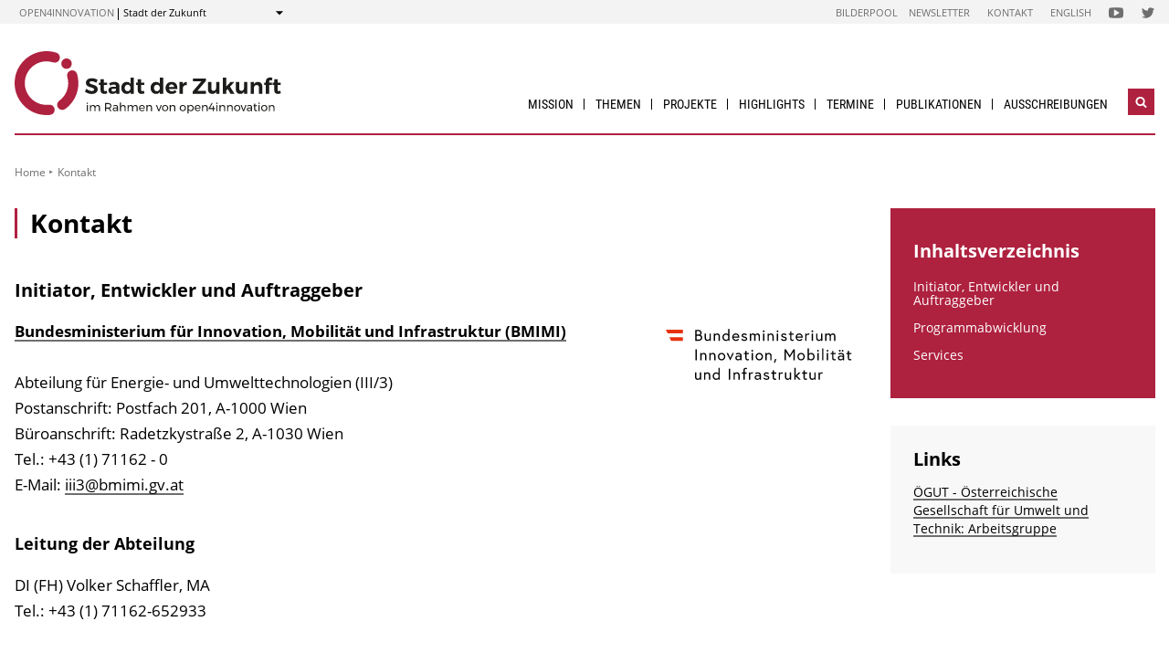

--- FILE ---
content_type: text/html; charset=UTF-8
request_url: https://nachhaltigwirtschaften.at/de/sdz/kontakt/
body_size: 6675
content:
                
    
    
                                        
                                                            
                
                            <!DOCTYPE html>
<html lang="de">
    <head>        <meta charset="UTF-8">
        <title>Kontakt - Stadt der Zukunft</title>
<meta name="viewport" content="width=device-width, initial-scale=1.0"/>
<meta http-equiv="X-UA-Compatible" content="ie=edge">
<meta name="theme-color" content="#AE213F">
<link rel="shortcut icon" href="/includes/images/favicons/sdz.png"><link rel="stylesheet" type="text/css" href="/includes/css/main.css?m=1764143125">
<link rel="stylesheet" type="text/css" href="/includes/css/themes.css?m=1725217980">

<!-- 
    A website by WIENFLUSS information.design.solutions (www.wienfluss.net)
 -->

                                                <link rel="alternate" hreflang="de" href="https:///nachhaltigwirtschaften.at/de/sdz/kontakt/"/>
                            <link rel="alternate" hreflang="x-default" href="https:///nachhaltigwirtschaften.at/de/sdz/kontakt/">
                                            <meta property="og:title" content="Kontakt" />
        <meta property="og:type" content="website" />
            
                                                    
            <meta property="og:url" content="https://nachhaltigwirtschaften.at/de/sdz/kontakt/" />
                    
            <meta property="og:image" content="https://nachhaltigwirtschaften.at/includes/images/og_images/og-image-sdz-de.jpg" />
            </head>

    <!-- Variable class to enable theme -->

    <body class="sdz">        <div class="app">
                <header class="header hidden-print">
        <a href="#main" class="skiplink visually-hidden">zum Inhalt</a>

                
                
    
    
    <div class="header__meta">
        <div class="header__meta-container">
            <div class="service-nav__container">
                



<div class="sitecrumb">
    <nav class="sitecrumb-current" aria-label="Standort:">
        <ul>
            <li class="service-nav__navigation-item">
                <a href="//open4innovation.at/de/">open4innovation</a>            </li>

            <li class="service-nav__navigation-item">
                Stadt der Zukunft            </li>
        </ul>
    </nav>

    <nav class="sitecrumb-proper" aria-label="Wechseln zu:" data-sitecrumb>
        <button class="sitecrumb_toggle" aria-expanded="false" aria-controls="sitecrumb-flyout">
            <span class="visually-hidden">Anzeigen</span>
            <svg class="sitecrumb_toggle-icon">
                <use xlink:href="/includes/images/sprite.svg#ui--arrow-dropdown" />
            </svg>
        </button>
        <ul id="sitecrumb-flyout" class="sitecrumb_possible-path u--display-none">
            <li class="sitecrumb__navigation-item">
                <ul class="sitecrumb_possible-sublist">
                                <li class="sitecrumb_possible-sublist-item">
        <a href="//open4innovation.at/de/themen/digitale-technologien/"  >
            Digitale Technologien        </a>
        <ul class="sitecrumb_possible-sublist-2">            <li class="sitecrumb_possible-sublist-item-2">
                <a  href="//iktderzukunft.at/de/"  >
            IKT der Zukunft        </a>
    </li>
</ul>    </li>
            <li class="sitecrumb_possible-sublist-item">
        <a href="//open4innovation.at/de/themen/energie-und-umwelt/"  >
            Energie und Umwelt        </a>
        <ul class="sitecrumb_possible-sublist-2">            <li class="sitecrumb_possible-sublist-item-2">
                <a  href="//fti-energiewende.at/de/"  >
            Energiewende        </a>
    </li>
            <li class="sitecrumb_possible-sublist-item-2">
                <a  href="/de/iea/"  >
            IEA Forschungskooperation        </a>
    </li>
            <li class="sitecrumb_possible-sublist-item-2">
                <a  href="//klimaneutralestadt.at/de/"  >
            Klimaneutrale Stadt        </a>
    </li>
            <li class="sitecrumb_possible-sublist-item-2">
                <a  href="/de/"  >
            Nachhaltig Wirtschaften        </a>
    </li>
</ul>    </li>
            <li class="sitecrumb_possible-sublist-item">
        <a href="//open4innovation.at/de/themen/industrielle-technologien/"  >
            Industrielle Technologien        </a>
        <ul class="sitecrumb_possible-sublist-2">            <li class="sitecrumb_possible-sublist-item-2">
                <a  href="//produktionderzukunft.at/de/"  >
            Produktion der Zukunft        </a>
    </li>
            <li class="sitecrumb_possible-sublist-item-2">
                <a  href="//fti-ressourcenwende.at/de/"  >
            Ressourcenwende        </a>
    </li>
</ul>    </li>
            <li class="sitecrumb_possible-sublist-item">
        <a href="//open4innovation.at/de/themen/mobilitaet-und-luftfahrt/"  >
            Mobilität und Luftfahrt        </a>
        <ul class="sitecrumb_possible-sublist-2">            <li class="sitecrumb_possible-sublist-item-2">
                <a  href="//fti-mobilitaetswende.at/de/"  >
            Mobilitätswende        </a>
    </li>
            <li class="sitecrumb_possible-sublist-item-2">
                <a  href="//open4aviation.at/de/"  >
            open4aviation        </a>
    </li>
</ul>    </li>
            <li class="sitecrumb_possible-sublist-item">
        <a href="//open4innovation.at/de/themen/weltraum/"  >
            Weltraum        </a>
        <ul class="sitecrumb_possible-sublist-2">            <li class="sitecrumb_possible-sublist-item-2">
                <a  href="//austria-in-space.at/de/"  >
            Austria in Space        </a>
    </li>
</ul>    </li>
                </ul>
            </li>
        </ul>
    </nav>
</div>            </div>
            <span class="header__meta-end-corner">
                                        <a class="header_navigation-link" href="/de/bilderpool/"  >Bilderpool</a>
                            <a class="header_navigation-link" href="/de/newsletter/" lang=en >Newsletter</a>
                            <a class="header_navigation-link" href="/de/sdz/kontakt/"  >Kontakt</a>
                            <a class="header_navigation-link" href="/en/sdz/" lang=en hreflang=en>English</a>
    
                                        <a class="social-channel" href="https://www.youtube.com/user/NaWiTube" target="_blank" title="Nachhaltig Wirtschaften YouTube Channel"  >
            <span class="visually-hidden">Folgen Sie uns auf Nachhaltig Wirtschaften YouTube Channel</span>
            <svg class="social-channel__icon social-channel__icon--youtube">
                <use xlink:href="/includes/images/sprite.svg#ui--youtube"></use>
            </svg>
        </a>
                            <a class="social-channel" href="https://twitter.com/NaWi_at" target="_blank" title="Nachhaltig Wirtschaften Twitter-Account"  >
            <span class="visually-hidden">Folgen Sie uns auf Nachhaltig Wirtschaften Twitter-Account</span>
            <svg class="social-channel__icon social-channel__icon--twitter">
                <use xlink:href="/includes/images/sprite.svg#ui--twitter"></use>
            </svg>
        </a>
                </span>
        </div>
    </div>

        <div class="container">
            <div class="header__logo-container">
                <div class="row">
                    <div class="col-md-4">
                        <div class="header__logo-text-container">
                                                            <a href="/de/sdz/">
                                                        <img class="header__logo-image" src="/includes/images/logos/Stadt_derZukunft_1.svg" alt="Startseite Stadt der Zukunft">
                                                            </a>
                                                    </div>
                    </div>

                    <div class="header__navbuttoncontainer">
                        <button class="nav_toggle">
                            <span class="nav_hamburger-icon"></span>
                            <span class="visually-hidden">Navigation öffnen</span>
                        </button>
                    </div>

                    <div class="col-sm-8 header__navcontainer">
                        <div class="nav_main-container">
                            




<nav class="nav" data-navigation="true">
    <ul class="nav_list">
        
            
                        
            
    
        <li class="nav_item ">
        <a class="nav_link" href="/de/sdz/ziele-inhalte/"  >
            Mission        </a>

            </li>
    
                        
            
    
        <li class="nav_item ">
        <a class="nav_link" href="/de/sdz/themen/"  >
            Themen        </a>

                    <button class="nav_submenu-toggle" aria-controls="1657-2-1">
                <span class="visually-hidden" data-show-subnav="Subnavigation anzeigen" data-hide-subnav="Subnavigation ausblenden">Subnavigation anzeigen</span>
                <svg class="nav_toggle-icon">
                    <use xlink:href="/includes/images/sprite.svg#ui--arrow-dropdown"></use>
                </svg>
            </button>
            <ul class="nav_submenu  "
                id="1657-2-1">
                            
    <li class="nav_submenu-item">
        <a href="/de/sdz/themen/digitales-planen-bauen-betreiben.php" class="nav_submenu-link "  >
                        Digitales Planen, Bauen und Betreiben        </a>
    </li>
            
    <li class="nav_submenu-item">
        <a href="/de/sdz/themen/nachhaltige-sanierung.php" class="nav_submenu-link "  >
                        Nachhaltige Sanierung        </a>
    </li>
            
    <li class="nav_submenu-item">
        <a href="/de/sdz/themen/innovative-stadtbegruenungstechnologien.php" class="nav_submenu-link "  >
                        Innovative Stadt&shy;begrünungs&shy;technologien        </a>
    </li>
            
    <li class="nav_submenu-item">
        <a href="/de/sdz/themen/innovative-gebaeude-plus-energie-quartiere.php" class="nav_submenu-link "  >
                        Innovative Gebäude und Plus-Energie-Quartiere        </a>
    </li>
            
    <li class="nav_submenu-item">
        <a href="/de/sdz/themen/klimaneutrale-stadt.php" class="nav_submenu-link "  >
                        Klimaneutrale Stadt        </a>
    </li>
            </ul>
            </li>
    
                        
            
    
        <li class="nav_item ">
        <a class="nav_link" href="/de/sdz/projekte/"  >
            Projekte        </a>

                    <button class="nav_submenu-toggle" aria-controls="51-3-1">
                <span class="visually-hidden" data-show-subnav="Subnavigation anzeigen" data-hide-subnav="Subnavigation ausblenden">Subnavigation anzeigen</span>
                <svg class="nav_toggle-icon">
                    <use xlink:href="/includes/images/sprite.svg#ui--arrow-dropdown"></use>
                </svg>
            </button>
            <ul class="nav_submenu  "
                id="51-3-1">
                            
    <li class="nav_submenu-item">
        <a href="/de/sdz/projekte/" class="nav_submenu-link "  >
                        FTE-Projekte        </a>
    </li>
            
    <li class="nav_submenu-item">
        <a href="/de/sdz/innovationslabore/" class="nav_submenu-link "  >
                        Innovationslabore        </a>
    </li>
            
    <li class="nav_submenu-item">
        <a href="/de/sdz/projekte/demonstrationsprojekte.php" class="nav_submenu-link "  >
                        Demonstrationsprojekte        </a>
    </li>
            </ul>
            </li>
    
                        
            
    
        <li class="nav_item ">
        <a class="nav_link" href="/de/sdz/highlights/" lang=en >
            Highlights        </a>

            </li>
    
                        
            
    
        <li class="nav_item ">
        <a class="nav_link" href="/de/sdz/veranstaltungen/"  >
            Termine        </a>

                    <button class="nav_submenu-toggle" aria-controls="50-5-1">
                <span class="visually-hidden" data-show-subnav="Subnavigation anzeigen" data-hide-subnav="Subnavigation ausblenden">Subnavigation anzeigen</span>
                <svg class="nav_toggle-icon">
                    <use xlink:href="/includes/images/sprite.svg#ui--arrow-dropdown"></use>
                </svg>
            </button>
            <ul class="nav_submenu  nav_submenu--right-aligned"
                id="50-5-1">
                            
    <li class="nav_submenu-item">
        <a href="/de/sdz/veranstaltungen/" class="nav_submenu-link "  >
                        Aktuelle Veranstaltungen        </a>
    </li>
            
    <li class="nav_submenu-item">
        <a href="/de/sdz/veranstaltungen/archiv.php" class="nav_submenu-link "  >
                        Veranstaltungsarchiv &amp; Tagungsunterlagen        </a>
    </li>
            
    <li class="nav_submenu-item">
        <a href="/de/sdz/artikel/stadt-der-zukunft-themenworkshops.php" class="nav_submenu-link "  >
                        Stadt der Zukunft Themenworkshops        </a>
    </li>
            
    <li class="nav_submenu-item">
        <a href="/de/sdz/veranstaltungen/vernetzungsworkshops.php" class="nav_submenu-link "  >
                        Stadt der Zukunft Vernetzungsworkshops        </a>
    </li>
            </ul>
            </li>
    
                        
            
    
        <li class="nav_item ">
        <a class="nav_link" href="/de/sdz/publikationen/"  >
            Publikationen        </a>

                    <button class="nav_submenu-toggle" aria-controls="52-6-1">
                <span class="visually-hidden" data-show-subnav="Subnavigation anzeigen" data-hide-subnav="Subnavigation ausblenden">Subnavigation anzeigen</span>
                <svg class="nav_toggle-icon">
                    <use xlink:href="/includes/images/sprite.svg#ui--arrow-dropdown"></use>
                </svg>
            </button>
            <ul class="nav_submenu  nav_submenu--right-aligned"
                id="52-6-1">
                            
    <li class="nav_submenu-item">
        <a href="/de/sdz/publikationen/projektberichte.php" class="nav_submenu-link "  >
                        Projektberichte        </a>
    </li>
            
    <li class="nav_submenu-item">
        <a href="/de/sdz/artikel/ergebnisbaende-stadt-der-zukunft.php" class="nav_submenu-link "  >
                        Stadt der Zukunft Ergebnisbände        </a>
    </li>
            
    <li class="nav_submenu-item">
        <a href="/de/sdz/publikationen/eia/" class="nav_submenu-link " lang=en >
                        energy innovation austria        </a>
    </li>
            
    <li class="nav_submenu-item">
        <a href="/de/sdz/publikationen/broschueren-leitfaeden-filme.php" class="nav_submenu-link "  >
                        Broschüren und Leitfäden        </a>
    </li>
            
    <li class="nav_submenu-item">
        <a href="/de/multimedia/" class="nav_submenu-link "  >
                        Multimedia        </a>
    </li>
            
    <li class="nav_submenu-item">
        <a href="/de/bilderpool/" class="nav_submenu-link "  >
                        Bilderpool        </a>
    </li>
            
    <li class="nav_submenu-item">
        <a href="/de/publikationen/ausbildungsmaterialien.php" class="nav_submenu-link "  >
                        Ausbildungs&shy;materialien        </a>
    </li>
            </ul>
            </li>
    
                        
            
    
        <li class="nav_item nav_item--last">
        <a class="nav_link" href="/de/ausschreibungen/"  >
            Ausschreibungen        </a>

                    <button class="nav_submenu-toggle" aria-controls="49-7-1">
                <span class="visually-hidden" data-show-subnav="Subnavigation anzeigen" data-hide-subnav="Subnavigation ausblenden">Subnavigation anzeigen</span>
                <svg class="nav_toggle-icon">
                    <use xlink:href="/includes/images/sprite.svg#ui--arrow-dropdown"></use>
                </svg>
            </button>
            <ul class="nav_submenu  nav_submenu--right-aligned"
                id="49-7-1">
                            
    <li class="nav_submenu-item">
        <a href="/de/sdz/ausschreibungen/stadt-der-zukunft-1-ausschreibung.php" class="nav_submenu-link "  >
                        1. Ausschreibung        </a>
    </li>
            
    <li class="nav_submenu-item">
        <a href="/de/sdz/ausschreibungen/stadt-der-zukunft-2-ausschreibung.php" class="nav_submenu-link "  >
                        2. Ausschreibung        </a>
    </li>
            
    <li class="nav_submenu-item">
        <a href="/de/sdz/ausschreibungen/stadt-der-zukunft-3-ausschreibung.php" class="nav_submenu-link "  >
                        3. Ausschreibung        </a>
    </li>
            
    <li class="nav_submenu-item">
        <a href="/de/sdz/ausschreibungen/stadt-der-zukunft-4-ausschreibung.php" class="nav_submenu-link "  >
                        4. Ausschreibung        </a>
    </li>
            
    <li class="nav_submenu-item">
        <a href="/de/sdz/ausschreibungen/stadt-der-zukunft-5-ausschreibung.php" class="nav_submenu-link "  >
                        5. Ausschreibung        </a>
    </li>
            
    <li class="nav_submenu-item">
        <a href="/de/sdz/ausschreibungen/stadt-der-zukunft-6-ausschreibung.php" class="nav_submenu-link "  >
                        6. Ausschreibung        </a>
    </li>
            
    <li class="nav_submenu-item">
        <a href="/de/sdz/ausschreibungen/stadt-der-zukunft-7-ausschreibung.php" class="nav_submenu-link "  >
                        7. Ausschreibung        </a>
    </li>
            
    <li class="nav_submenu-item">
        <a href="/de/sdz/ausschreibungen/stadt-der-zukunft-8-ausschreibung.php" class="nav_submenu-link "  >
                        8. Ausschreibung        </a>
    </li>
            
    <li class="nav_submenu-item">
        <a href="/de/sdz/ausschreibungen/stadt-der-zukunft-9-ausschreibung.php" class="nav_submenu-link "  >
                        9. Ausschreibung        </a>
    </li>
            </ul>
            </li>

        
        <li class="nav_item nav_item--mobile nav_item--search">
            <form data-search-form="mobile" id="searchform-mobile" action="/de/sdz/suche/" method="get" class="search js-search">
                <div class="u--flex">
                    <input type="text" name="q" placeholder="Suchbegriff eingeben ..." aria-label="Suchbegriff eingeben ..." class="search__field" />
                                            <input type="hidden" name="subsites" value="Stadt der Zukunft">
                                        <button type="submit" class="search__button">
                        <svg class="search__icon">
                            <use xlink:href="/includes/images/sprite.svg#ui--search"></use>
                        </svg>
                        <span class="visually-hidden">Suchen</span>
                    </button>
                </div>
                <div class="search__options">
                <label for="search-select">Suche in: </label>
                                    <select id="search-select" name="sites" class="search__select">
                                                    <option selected value="NW.at">nur auf Stadt der Zukunft</option>
                            <option data-search-site="https://nachhaltigwirtschaften.at/de/suche/index.php" value="NW.at">nur auf Nachhaltig Wirtschaften</option>
                                                <option data-search-site="https://open4innovation.at/de/suche/index.php" value="all">auf der gesamten open4innovation-Plattform</option>
                    </select>
                                </div>
            </form>
        </li>

        
                    <li class="nav_item nav_item--mobile">
        <a class="nav_link" href="/de/bilderpool/"  >Bilderpool</a>
    </li>
            <li class="nav_item nav_item--mobile">
        <a class="nav_link" href="/de/newsletter/" lang=en >Newsletter</a>
    </li>
            <li class="nav_item nav_item--mobile">
        <a class="nav_link nav_link--is-active" href="/de/sdz/kontakt/"  >Kontakt</a>
    </li>
            <li class="nav_item nav_item--mobile">
        <a class="nav_link" href="/en/sdz/" lang=en hreflang=en>English</a>
    </li>

        
        <li class="nav_item nav_item--mobile">
            <a class="nav_link" href="//open4innovation.at/de/uebersicht-innovationsbereiche.php">Alle weiteren Angebote</a>
        </li>

        
        <li class="nav_item nav_item--mobile nav_item--social">
                        <a class="nav_link nav_link--social social-channel" href="https://www.youtube.com/user/NaWiTube" target="_blank" title="Nachhaltig Wirtschaften YouTube Channel"  >
        <span class="visually-hidden">Folgen Sie uns auf Nachhaltig Wirtschaften YouTube Channel</span>
        <svg class="social-channel__icon">
            <use xlink:href="/includes/images/sprite.svg#ui--youtube"></use>
        </svg>
    </a>
            <a class="nav_link nav_link--social social-channel" href="https://twitter.com/NaWi_at" target="_blank" title="Nachhaltig Wirtschaften Twitter-Account"  >
        <span class="visually-hidden">Folgen Sie uns auf Nachhaltig Wirtschaften Twitter-Account</span>
        <svg class="social-channel__icon">
            <use xlink:href="/includes/images/sprite.svg#ui--twitter"></use>
        </svg>
    </a>
        </li>
    </ul>
</nav>
                        </div>
                        <div class="search__container">
                            <button type="button" class="brand-btn brand-btn--icon-only" data-a11y-dialog-show="search-widget-dialog">
                                <svg class="brand-btn__icon">
                                    <use xlink:href="/includes/images/sprite.svg#ui--search"></use>
                                </svg>
                                <span class="visually-hidden">Suchwidget öffnen</span>
                            </button>
                        </div>
                        <div class="nav_overlay">

                        </div>
                    </div>


                </div>
            </div>
            <div class="row">
                                   <div class="container container--no-hero">
        </div>
                </div>
        </div>
        <!-- Search Widget Dialog Container -->
        <div
            class="dialog-container"
            data-a11y-dialog="search-widget-dialog"
            aria-hidden="true"
            aria-labelledby="search-dialog-title"
        >
        <div class="dialog-overlay" data-a11y-dialog-hide></div>
        <div class="dialog-content" role="document">
            <button
                data-a11y-dialog-hide
                class="dialog-close"
                aria-label="Suchwidget schließen"
            >
                &times;
            </button>
            <div class="searchwidget__content">
    <h1 id="search-dialog-title">Suche</h1>
    <form id="searchform" data-search-form="desktop" action="/de/sdz/suche/" method="get">
        <fieldset class="u--flex u--px-0 u--mx-0">
            <input type="text" name="q" placeholder="Suchbegriff eingeben ..." aria-label="Suchbegriff eingeben ..." class="search__field" />
            <button type="submit" class="brand-btn">
                <svg class="brand-btn__icon">
                    <use xlink:href="/includes/images/sprite.svg#ui--search"></use>
                </svg>
                <span>Suchen</span>
            </button>
        </fieldset>
        <fieldset class="u--px-0 u--mx-0">
            <legend>Suchbereich</legend>
                                                <input type="hidden" name="subsites" value="Stadt der Zukunft">
                    <div class="u--py-0-25 searchwidget__option">
                        <input type="radio" id="select_subsite" name="sites" value="NW.at" checked>
                        <label for="select_subsite">nur auf Stadt der Zukunft</label>
                    </div>
                    <div class="u--py-0-25 searchwidget__option">
                        <input data-search-site="https://nachhaltigwirtschaften.at/de/suche/index.php" type="radio" id="select_site" name="sites" value="NW.at">
                        <label for="select_site">nur auf Nachhaltig Wirtschaften</label>
                    </div>
                                <div class="u--py-0-25 searchwidget__option">
                    <input data-search-site="https://open4innovation.at/de/suche/index.php" type="radio" id="select_main" name="sites" value="all">
                    <label for="select_main">auf der gesamten open4innovation-Plattform</label>
                </div>
                    </fieldset>
    </form>
</div>
        </div>
    </div>
    </header>
            
                            <main class="main" id="main">
                    <div class="container">
                                                                                                        
    
        
    
    
    
    
    

    
    
    <nav class="breadcrumbs" aria-label="Sie befinden sich hier:">
        <ul class="breadcrumb">
                                                                                        <li class="breadcrumb__item"><a href="/de/sdz/"  >Home</a></li>
                                    <li class="breadcrumb__item"><span>Kontakt</span></li>
                                                                </ul>
    </nav>
                                                <div class="row">
                            <div class="col-sm-12 col-lg-8 col-xl-9">                                <article class="article">                                    
    
<h1 class="page-headline ">
    Kontakt</h1>



<div class="toc-target">
    <a aria-controls="toc-target" aria-expanded="false" href="#toc-target" class="toc-target_toggle-button tableofcontent_button">
        <div class="toc-target_toggle-button-open active ">
            <span class="visually-hidden">Inhaltsverzeichnis einblenden</span>
            <svg class="tableofcontent_icon">
                <use xlink:href="/includes/images/sprite.svg#ui--list"></use>
            </svg>
        </div>
        <div class="toc-target_toggle-button-close">
            <span class="visually-hidden">Inhaltsverzeichnis ausblenden</span>
            <svg class="tableofcontent_icon">
                <use xlink:href="/includes/images/sprite.svg#ui--close"></use>
            </svg>
        </div>
    </a>
    <div aria-hidden="true" id="toc-target" class="toc-target_content-container sidebar_article">
    </div>
</div>



                    
    
    
        
        
                
        
            
        
                            <h2 id="schl1">Initiator, Entwickler und Auftraggeber</h2>
    
        
            
        
          
        
            
    
        
            
        
            
        
            
        
            
        
            
        
            
        
            
        
            
        
            
        
            
        
            
        
            
        
            
        
            
        
                
    
    
        
        
                        <div class="richtext">
            <p><a href="https://www.bmimi.gv.at/"><strong><img class="float-right" src="/includes/logos/bmimi/de/bmimi-logo-srgb.svg?m=1743152760&" alt="" width="228" height="79" align="right">Bundesministerium für Innovation, Mobilität und Infrastruktur (BMIMI)</strong></a><br><br>Abteilung für Energie- und Umwelttechnologien (III/3)<br>Postanschrift: Postfach 201, A-1000 Wien<br>Büroanschrift: Radetzkystraße 2, A-1030 Wien<br>Tel.: +43 (1) 71162 - 0<br>E-Mail:&nbsp;<a href="mailto:iii3@bmimi.gv.at">iii3@bmimi.gv.at</a></p>
<h3>Leitung der Abteilung</h3>
<p>DI (FH) Volker Schaffler, MA<br>Tel.: +43 (1) 71162-652933</p>
<h3>Ansprechpartner</h3>
<p><a href="/de/kontakt/isabella-warisch.php">DI (FH) Isabella Warisch</a><br>Tel.: +43 (1) 71162-652918</p>        </div>
    
        
            
        
            
        
            
        
          
        
            
    
        
            
        
            
        
            
        
            
        
            
        
            
        
            
        
            
        
            
        
            
        
            
        
            
        
            
        
            
        
                
    
    
        
        
                
        
            
        
                            <h2 id="schl2">Programmabwicklung</h2>
    
        
            
        
          
        
            
    
        
            
        
            
        
            
        
            
        
            
        
            
        
            
        
            
        
            
        
            
        
            
        
            
        
            
        
            
        
                
    
    
        
        
                        <div class="richtext">
            <p>Arbeitsgemeinschaft „Stadt der Zukunft“ bestehend aus:</p>
<p><a href="http://www.ffg.at/"><img class="float-right" src="/includes/logos/ffg/ffg_logo_de_2018_4c.svg" alt="Logo der österreichischen Forschungsförderungsgesellschaft" width="150" height="69" border="0">Österreichische Forschungsförderungsgesellschaft</a><br>Ing. Alexander Pöltl, MSc<br>Alserbachstraße 32, A-1090 Wien<br>Tel.: +43 (5) 7755 - 5051<br>E-Mail:&nbsp;<a href="mailto:alexander.poeltl@ffg.at">alexander.poeltl@ffg.at</a></p>
<p><a href="http://www.awsg.at/">Austria Wirtschaftsservice Gesellschaft (aws)</a><br>DI Dr. Wilhelm Hantsch-Linhart<br>Ungargasse 37, A-1030 Wien<br>Tel.: +43 (1) 50175 - 311<br>E-Mail:&nbsp;<a href="mailto:w.hantsch@awsg.at">w.hantsch@awsg.at</a></p>
<p><a href="http://www.oegut.at/">ÖGUT - Österreichische Gesellschaft für Umwelt und Technik<img class="float-right" src="/_thumbnails_/38265_1_logo_oegut_2015_rgb_web.jpg?t=1629211142" alt=""></a><br>Dr.<sup>in</sup> Erika Ganglberger,&nbsp;DI<sup>in</sup> Miriam Fechner<br>Hollandstraße 10/46, A-1020 Wien<br>Tel.: +43 (1) 315 63 93 - 24<br>Fax: +43 (1) 315 63 93 - 22<br>E-Mail: <a href="mailto:erika.ganglberber@oegut.at,">erika.ganglberber@oegut.at,</a>&nbsp;<a href="mailto:miriam.fechner@oegut.at">miriam.fechner@oegut.at</a><br><a href="mailto:stadtderzukunft@nachhaltigwirtschaften.at">stadtderzukunft@nachhaltigwirtschaften.at</a></p>        </div>
    
        
            
        
            
        
            
        
          
        
            
    
        
            
        
            
        
            
        
            
        
            
        
            
        
            
        
            
        
            
        
            
        
            
        
            
        
            
        
            
        
                
    
    
        
        
                
        
            
        
                            <h2 id="schl3">Services</h2>
    
        
            
        
          
        
            
    
        
            
        
            
        
            
        
            
        
            
        
            
        
            
        
            
        
            
        
            
        
            
        
            
        
            
        
            
        
                
    
    
        
        
                        <div class="richtext">
            <p>Das&nbsp;<a href="https://www.bmimi.gv.at/">Bundesministerium für&nbsp;Innovation, Mobilität und Infrastruktur&nbsp;- BMIMI</a>&nbsp;(vormals BMK)&nbsp;hat die&nbsp;<a href="http://www.oegut.at/">ÖGUT - Österreichische Gesellschaft für Umwelt und Technik</a>&nbsp;als Arbeitsgruppe des Programms "Stadt der Zukunft" beauftragt.</p>
<p>Die Arbeitsgruppe ...</p>
<ul>
<li>informiert Sie über Neuigkeiten in dem Programm "Stadt der Zukunft"</li>
<li>organisiert und veranstaltet Workshops</li>
<li>betreibt Vernetzungsaktivitäten programmintern und auf nationaler und internationaler Ebene.</li>
</ul>
<p>Sie können sich auch über den&nbsp;<a href="/de/newsletter/">E-Mail Newsletter"</a>&nbsp;über Neuigkeiten informieren lassen.</p>        </div>
    
        
            
        
            
        
            
        
          
        
            
    
        
            
        
            
        
            
        
            
        
            
        
            
        
            
        
            
        
            
        
            
        
            
        
            
        
            
        
            
        
                                                    </article>                                                            </div>                                        <div class="col-12 col-md-6 col-lg-4 col-xl-3">
            <aside class="aside hidden-print">
        
                
                

                
                                                            <div data-toc="" class="tableofcontent aside_block aside_block--background-brand">
                <h2 class="tableofcontent__header">Inhaltsverzeichnis</h2>
                <ul class="tableofcontent__content">
                        <li class="tableofcontent__content-entry">
                            <a href="#schl1">Initiator, Entwickler und Auftraggeber</a>
                        </li>
                        <li class="tableofcontent__content-entry">
                            <a href="#schl2">Programmabwicklung</a>
                        </li>
                        <li class="tableofcontent__content-entry">
                            <a href="#schl3">Services</a>
                        </li>
                </ul>
            </div>
                            
                
                
                
                                                                
                        
                
                
                
                
                
                
                
                                                
                        <div class="aside_block aside_block--background-grey">
            <div class="aside-contact">
                <h2 class="aside_title">Links</h2>
                <ul class="contextlinks_list">
                    <li class="contextlinks_item"><a href="http://www.oegut.at/">ÖGUT - Österreichische Gesellschaft für Umwelt und Technik: Arbeitsgruppe</a></li>                </ul>
            </div>
        </div>
                            
                
                
                
                
                
                                                        
                
                                                        
                
                

                
                                                                                        
                    </aside>
        </div>
                                                    <div class="share">
            <span class="share__label">Diese Seite teilen ...</span>
            <ul>
                <li>
                    <a href="https://twitter.com/share?text=Kontakt&amp;url=https://nachhaltigwirtschaften.at%2Fde%2Fsdz%2Fkontakt%2F" class="social-channel">
                        <span class="visually-hidden">twitter</span>
                        <svg class="social-channel__icon">
                            <use xlink:href="/includes/images/sprite.svg#ui--twitter"></use>
                        </svg>
                    </a>
                </li>
                <li>
                    <a href="https://www.facebook.com/sharer.php?u=https://nachhaltigwirtschaften.at%2Fde%2Fsdz%2Fkontakt%2F"
                        class="social-channel">
                        <span class="visually-hidden">facebook</span>
                        <svg class="social-channel__icon">
                            <use xlink:href="/includes/images/sprite.svg#ui--facebook"></use>
                        </svg>
                    </a>
                </li>
                <li>
                    <a href="https://www.linkedin.com/shareArticle?url=https://nachhaltigwirtschaften.at%2Fde%2Fsdz%2Fkontakt%2F&amp;title=Kontakt"
                        class="social-channel"
                        target="_blank">
                        <span class="visually-hidden">linkedin</span>
                        <svg class="social-channel__icon social-channel__icon--linkedin">
                            <use xlink:href="/includes/images/sprite.svg#ui--linkedin"></use>
                        </svg>
                    </a>
                </li>
            </ul>
        </div>
    
                        </div>
                    </div>
                </main>
                                
        
        

    
    


    
        


    
    
        


    
    <footer class="footer">
        <div class="footer__main">
            <div class="container">
                <div class="row">
                    <div class="col-lg-5 footer__brand-meta-col">

                        <strong class="footer__brand-headline">
                            Stadt der Zukunft                        </strong>

                        <p class="footer__brand-teaser">
                            Im Rahmen von                                                             <a href="//open4innovation.at/de/">open4innovation</a>
                                                    </p>

                        <div class="row">
                            <a href="https://www.bmimi.gv.at" class="col-xs-6 col-sm-5 col-md-4 col-lg-5 footer__brand-logo-col">
                                <img src="/includes/logos/bmimi/de/bmimi-logo-srgb.svg"
                                    alt="BMIMI Logo"
                                    class="footer__logo footer__logo--bmvit fluid-image" />
                            </a>
                            <a href="https://www.ffg.at" class="col-xs-3 col-sm-3 col-md-2 col-lg-3 footer__brand-logo-col">
                                <img src="/includes/images/logos/ffg-logo.svg?m=1629211277" height="200" width="498" alt="FFG Logo" class="footer__logo footer__logo--ffg fluid-image">                            </a>
                                                    </div>
                    </div>
                                    <div class="col-sm-6 col-md-4 col-lg-3 col-md-offset-1">
            <h5 class="footer__col-headline">Themen</h5>
            <ul class="footer__linklist">                        <li><a href="/de/ausschreibungen/"  >Ausschreibungen</a></li>
                            <li><a href="https://www.energy-innovation-austria.at/" lang=en >energy innovation austria</a></li>
                            <li><a href="/de/hdz/"  >Haus der Zukunft</a></li>
                            <li><a href="/de/"  >Nachhaltig Wirtschaften</a></li>
                            <li><a href="/de/iea/"  >IEA Forschungs­kooperation</a></li>
                            <li><a href="//produktionderzukunft.at/de/"  >Produktion der Zukunft</a></li>
    </ul>
        </div>
                    <div class="col-sm-6 col-md-4 col-lg-3 ">
            <h5 class="footer__col-headline">Ressourcen</h5>
            <ul class="footer__linklist">                        <li><a href="/de/bilderpool/"  >Bilderpool</a></li>
                            <li><a href="/de/newsletter/" lang=en >Newsletter</a></li>
                            <li><a href="/de/sdz/kontakt/"  >Kontakt</a></li>
                            <li><a href="//open4innovation.at/de/logos/"  >Logos</a></li>
    </ul>
        </div>
                    </div>
            </div>
        </div>

        <div class="footer__meta">
                                    <a href="/de/impressum/"  >Impressum</a>
                            <a href="//open4innovation.at/de/datenschutz.php"  >Datenschutz</a>
                            <a href="//open4innovation.at/de/nutzungsbedingungen.php"  >Nutzungsbedingungen</a>
                            <a href="//open4innovation.at/de/barrierefrei.php"  >Barrierefreiheit</a>
                            <a href="/de/sdz/sitemap/" lang=en >Sitemap</a>
            </div>
    </footer>
        </div>

                    <script src="/includes/js/main.js?m=1758706553"></script>

            
                            <script src="/includes/js/ckeditor/ckeditor.js?m=1554382610"></script>
                <script src="/includes/js/ckeditor-wrapper.js?m=1558026416"></script>
                        
            
                                            </body>
</html>

--- FILE ---
content_type: image/svg+xml
request_url: https://nachhaltigwirtschaften.at/includes/logos/bmimi/de/bmimi-logo-srgb.svg?m=1743152760&
body_size: 2032
content:
<?xml version="1.0" encoding="UTF-8"?>
<svg id="Ebene_1" xmlns="http://www.w3.org/2000/svg" version="1.1" viewBox="0 0 320.32 111.12">
  <!-- Generator: Adobe Illustrator 29.3.1, SVG Export Plug-In . SVG Version: 2.1.0 Build 151)  -->
  <defs>
    <style>
      .st0 {
        fill: #e6320f;
      }
    </style>
  </defs>
  <g>
    <path d="M256.84,82.61c-2.11,0-3.1,1.99-3.1,1.99v-1.7h-1.87v11.09h2.02v-7.63s.79-1.87,2.54-1.87c.84,0,1.27.24,1.27.24l.74-1.82s-.7-.29-1.61-.29M242.08,94.28c2.4,0,3.41-1.99,3.41-1.99v1.7h1.87v-11.09h-2.02v7.68s-.89,1.82-2.76,1.82c-1.49,0-2.66-.82-2.66-2.71v-6.79h-2.02v7.13c0,2.74,1.97,4.25,4.18,4.25M226.48,84.73h2.16v6.07c0,2.45,1.75,3.48,3.34,3.48.65,0,1.34-.14,2.3-.67l-.74-1.66s-.65.46-1.27.46c-1.08,0-1.61-.62-1.61-1.7v-5.98h3.46v-1.82h-3.46v-3.38h-2.02v3.38h-2.16v1.82ZM221.61,93.99h2.81l-5.62-5.86,5.18-5.23h-2.64l-4.75,4.92v-11.98h-2.02v18.14h2.02v-5.38l5.02,5.38ZM204.35,94.28c2.4,0,3.41-1.99,3.41-1.99v1.7h1.87v-11.09h-2.02v7.68s-.89,1.82-2.76,1.82c-1.49,0-2.66-.82-2.66-2.71v-6.79h-2.02v7.13c0,2.74,1.97,4.25,4.18,4.25M195.55,82.61c-2.11,0-3.1,1.99-3.1,1.99v-1.7h-1.87v11.09h2.02v-7.63s.79-1.87,2.54-1.87c.84,0,1.27.24,1.27.24l.74-1.82s-.7-.29-1.61-.29M179.15,84.73h2.16v6.07c0,2.45,1.75,3.48,3.34,3.48.65,0,1.34-.14,2.3-.67l-.74-1.66s-.65.46-1.27.46c-1.08,0-1.61-.62-1.61-1.7v-5.98h3.46v-1.82h-3.46v-3.38h-2.02v3.38h-2.16v1.82ZM167.03,91.95s1.63,2.33,4.75,2.33c2.14,0,4.39-1.1,4.39-3.24,0-2.26-1.8-3.05-3.91-3.5-1.82-.38-2.69-.84-2.69-1.68,0-.72.7-1.42,2.11-1.42,1.68,0,2.78,1.22,2.78,1.22l1.32-1.37s-1.49-1.68-4.1-1.68c-2.47,0-4.08,1.58-4.08,3.19,0,2.09,1.68,3.02,4.06,3.5,1.7.34,2.52.82,2.52,1.78,0,.89-1.27,1.37-2.4,1.37-2.18,0-3.36-1.8-3.36-1.8l-1.39,1.3ZM158.06,92.5c-1.25,0-2.55-.58-2.55-2.02,0-1.15,1.08-2.02,2.81-2.02s2.9.79,2.9.79v1.56s-1.2,1.68-3.17,1.68M158.42,82.61c-2.42,0-4.15,1.13-4.15,1.13l.84,1.68s1.63-.94,3.31-.94c.89,0,2.81.31,2.81,2.62v.6s-1.3-.91-3.34-.91c-2.5,0-4.39,1.54-4.39,3.7,0,2.4,2.13,3.79,4.13,3.79,2.52,0,3.77-1.9,3.77-1.9v1.61h1.85v-7.3c0-2.06-1.56-4.08-4.82-4.08M149.68,82.61c-2.11,0-3.1,1.99-3.1,1.99v-1.7h-1.87v11.09h2.02v-7.63s.79-1.87,2.54-1.87c.84,0,1.27.24,1.27.24l.74-1.82s-.7-.29-1.61-.29M133.99,84.73h2.3v9.26h2.02v-9.26h2.88v-1.82h-2.88v-3.7c0-1.08.6-1.78,1.68-1.78.62,0,1.3.43,1.3.43l.74-1.66c-.96-.53-1.68-.65-2.33-.65-1.58,0-3.41,1.18-3.41,3.53v3.82h-2.3v1.82ZM126.36,82.61c-2.4,0-3.41,1.85-3.41,1.85v-1.56h-1.87v11.09h2.02v-7.63s.96-1.87,2.76-1.87c1.49,0,2.66.82,2.66,2.71v6.79h2.02v-7.13c0-2.74-1.97-4.25-4.18-4.25M113.78,93.99h2.02v-16.8h-2.02v16.8ZM97.89,90.49s-1.06,1.92-3.26,1.92-3.67-1.78-3.67-3.96,1.46-3.96,3.67-3.96,3.26,1.92,3.26,1.92v4.08ZM94.32,82.61c-3,0-5.38,2.57-5.38,5.83s2.38,5.83,5.38,5.83c2.66,0,3.74-1.9,3.74-1.9v1.61h1.85v-18.14h-2.02v8.42s-1.13-1.66-3.58-1.66M81.02,82.61c-2.4,0-3.41,1.85-3.41,1.85v-1.56h-1.87v11.09h2.02v-7.63s.96-1.87,2.76-1.87c1.49,0,2.66.82,2.66,2.71v6.79h2.02v-7.13c0-2.74-1.97-4.25-4.18-4.25M65.95,94.28c2.4,0,3.41-1.99,3.41-1.99v1.7h1.87v-11.09h-2.02v7.68s-.89,1.82-2.76,1.82c-1.49,0-2.66-.82-2.66-2.71v-6.79h-2.02v7.13c0,2.74,1.97,4.25,4.18,4.25"/>
    <path d="M294.76,54.73h2.16v6.07c0,2.45,1.75,3.48,3.34,3.48.65,0,1.34-.14,2.3-.67l-.74-1.66s-.65.46-1.27.46c-1.08,0-1.61-.62-1.61-1.7v-5.98h3.46v-1.82h-3.46v-3.38h-2.02v3.38h-2.16v1.82ZM287.56,49.35c0,.74.62,1.37,1.37,1.37s1.37-.62,1.37-1.37-.62-1.37-1.37-1.37-1.37.62-1.37,1.37M283.22,49.35c0,.74.62,1.37,1.37,1.37s1.37-.62,1.37-1.37-.62-1.37-1.37-1.37-1.37.62-1.37,1.37M286.02,62.5c-1.25,0-2.54-.58-2.54-2.02,0-1.15,1.08-2.02,2.81-2.02s2.9.79,2.9.79v1.56s-1.2,1.68-3.17,1.68M286.39,52.61c-2.42,0-4.15,1.13-4.15,1.13l.84,1.68s1.63-.94,3.31-.94c.89,0,2.81.31,2.81,2.62v.6s-1.3-.91-3.34-.91c-2.5,0-4.39,1.54-4.39,3.7,0,2.4,2.14,3.79,4.13,3.79,2.52,0,3.77-1.9,3.77-1.9v1.61h1.85v-7.3c0-2.06-1.56-4.08-4.82-4.08M270.57,54.73h2.16v6.07c0,2.45,1.75,3.48,3.34,3.48.65,0,1.34-.14,2.3-.67l-.74-1.66s-.65.46-1.27.46c-1.08,0-1.61-.62-1.61-1.7v-5.98h3.46v-1.82h-3.46v-3.38h-2.02v3.38h-2.16v1.82ZM264.28,49.35c0,.74.62,1.37,1.37,1.37s1.37-.62,1.37-1.37-.62-1.37-1.37-1.37-1.37.62-1.37,1.37M264.64,63.99h2.02v-11.09h-2.02v11.09ZM257.32,63.99h2.02v-18.14h-2.02v18.14ZM249.64,49.35c0,.74.62,1.37,1.37,1.37s1.37-.62,1.37-1.37-.62-1.37-1.37-1.37-1.37.62-1.37,1.37M250,63.99h2.02v-11.09h-2.02v11.09ZM236.95,56.41s1.06-1.92,3.26-1.92,3.67,1.78,3.67,3.96-1.42,3.96-3.67,3.96-3.26-1.92-3.26-1.92v-4.08ZM240.52,52.61c-2.45,0-3.58,1.66-3.58,1.66v-8.42h-2.02v18.14h1.85v-1.61s1.08,1.9,3.74,1.9c3,0,5.38-2.57,5.38-5.83s-2.38-5.83-5.38-5.83M225.04,62.41c-2.23,0-3.7-1.78-3.7-3.96s1.46-3.96,3.7-3.96,3.7,1.78,3.7,3.96-1.46,3.96-3.7,3.96M225.04,52.61c-3.26,0-5.71,2.57-5.71,5.83s2.45,5.83,5.71,5.83,5.71-2.57,5.71-5.83-2.45-5.83-5.71-5.83M199.65,47.19v16.8h2.02v-13.13l5.74,9.31,5.74-9.34v13.15h2.02v-16.8h-1.94l-5.76,9.38-5.78-9.38h-2.02ZM183.16,67.4l1.7.6,2.06-5.59-1.82-.62-1.94,5.62ZM175.43,52.61c-2.4,0-3.41,1.85-3.41,1.85v-1.56h-1.87v11.09h2.02v-7.63s.96-1.87,2.76-1.87c1.49,0,2.66.82,2.66,2.71v6.79h2.02v-7.13c0-2.74-1.97-4.25-4.18-4.25M160.7,62.41c-2.23,0-3.7-1.78-3.7-3.96s1.46-3.96,3.7-3.96,3.7,1.78,3.7,3.96-1.46,3.96-3.7,3.96M160.7,52.61c-3.26,0-5.71,2.57-5.71,5.83s2.45,5.83,5.71,5.83,5.71-2.57,5.71-5.83-2.45-5.83-5.71-5.83M148.51,49.35c0,.74.62,1.37,1.37,1.37s1.37-.62,1.37-1.37-.62-1.37-1.37-1.37-1.37.62-1.37,1.37M148.87,63.99h2.02v-11.09h-2.02v11.09ZM137.08,54.73h2.16v6.07c0,2.45,1.75,3.48,3.34,3.48.65,0,1.34-.14,2.3-.67l-.74-1.66s-.65.46-1.27.46c-1.08,0-1.61-.62-1.61-1.7v-5.98h3.46v-1.82h-3.46v-3.38h-2.02v3.38h-2.16v1.82ZM128.35,62.5c-1.25,0-2.54-.58-2.54-2.02,0-1.15,1.08-2.02,2.81-2.02s2.9.79,2.9.79v1.56s-1.2,1.68-3.17,1.68M128.71,52.61c-2.42,0-4.15,1.13-4.15,1.13l.84,1.68s1.63-.94,3.31-.94c.89,0,2.81.31,2.81,2.62v.6s-1.3-.91-3.34-.91c-2.5,0-4.39,1.54-4.39,3.7,0,2.4,2.14,3.79,4.13,3.79,2.52,0,3.77-1.9,3.77-1.9v1.61h1.85v-7.3c0-2.06-1.56-4.08-4.82-4.08M110.44,52.9l5.54,11.57,5.54-11.57h-2.06l-3.41,7.51-3.41-7.51h-2.21ZM102.71,62.41c-2.23,0-3.7-1.78-3.7-3.96s1.46-3.96,3.7-3.96,3.7,1.78,3.7,3.96-1.46,3.96-3.7,3.96M102.71,52.61c-3.26,0-5.71,2.57-5.71,5.83s2.45,5.83,5.71,5.83,5.71-2.57,5.71-5.83-2.45-5.83-5.71-5.83M89.08,52.61c-2.4,0-3.41,1.85-3.41,1.85v-1.56h-1.87v11.09h2.02v-7.63s.96-1.87,2.76-1.87c1.49,0,2.66.82,2.66,2.71v6.79h2.02v-7.13c0-2.74-1.97-4.25-4.18-4.25M75.12,52.61c-2.4,0-3.41,1.85-3.41,1.85v-1.56h-1.87v11.09h2.02v-7.63s.96-1.87,2.76-1.87c1.49,0,2.66.82,2.66,2.71v6.79h2.02v-7.13c0-2.74-1.97-4.25-4.18-4.25M62.54,63.99h2.02v-16.8h-2.02v16.8Z"/>
    <path d="M273.88,22.61c-2.42,0-3.31,2.06-3.31,2.06,0,0-.7-2.06-3.46-2.06-2.26,0-3.07,1.92-3.07,1.92v-1.63h-1.87v11.09h2.02v-7.73s.74-1.78,2.38-1.78c1.44,0,2.38.89,2.38,2.69v6.82h2.02v-7.73s.72-1.78,2.38-1.78c1.44,0,2.38.89,2.38,2.69v6.82h2.02v-7.13c0-2.74-1.54-4.25-3.84-4.25M252.38,34.28c2.4,0,3.41-1.99,3.41-1.99v1.7h1.87v-11.09h-2.02v7.68s-.89,1.82-2.76,1.82c-1.49,0-2.66-.82-2.66-2.71v-6.79h-2.02v7.13c0,2.74,1.97,4.25,4.18,4.25M240.95,19.35c0,.74.62,1.37,1.37,1.37s1.37-.62,1.37-1.37-.62-1.37-1.37-1.37-1.37.62-1.37,1.37M241.31,33.99h2.02v-11.09h-2.02v11.09ZM236.32,22.61c-2.11,0-3.1,1.99-3.1,1.99v-1.7h-1.87v11.09h2.02v-7.63s.79-1.87,2.54-1.87c.84,0,1.27.24,1.27.24l.74-1.82s-.7-.29-1.61-.29M218.68,27.49c.14-1.15,1.13-3,3.53-3,2.23,0,3.36,1.75,3.43,3h-6.96ZM222.21,22.61c-3.34,0-5.54,2.59-5.54,5.83s2.42,5.83,5.78,5.83c2.93,0,4.61-2.18,4.61-2.18l-1.27-1.32s-1.15,1.63-3.34,1.63-3.7-1.56-3.82-3.24h8.95c.02-.26.02-.43.02-.65,0-3.58-2.3-5.9-5.4-5.9M206.01,24.73h2.16v6.07c0,2.45,1.75,3.48,3.34,3.48.65,0,1.34-.14,2.3-.67l-.74-1.66s-.65.46-1.27.46c-1.08,0-1.61-.62-1.61-1.7v-5.98h3.46v-1.82h-3.46v-3.38h-2.02v3.38h-2.16v1.82ZM193.89,31.95s1.63,2.33,4.75,2.33c2.14,0,4.39-1.1,4.39-3.24,0-2.26-1.8-3.05-3.91-3.5-1.82-.38-2.69-.84-2.69-1.68,0-.72.7-1.42,2.11-1.42,1.68,0,2.78,1.22,2.78,1.22l1.32-1.37s-1.49-1.68-4.1-1.68c-2.47,0-4.08,1.58-4.08,3.19,0,2.09,1.68,3.02,4.06,3.5,1.7.34,2.52.82,2.52,1.78,0,.89-1.27,1.37-2.4,1.37-2.18,0-3.36-1.8-3.36-1.8l-1.39,1.3ZM187.36,19.35c0,.74.62,1.37,1.37,1.37s1.37-.62,1.37-1.37-.62-1.37-1.37-1.37-1.37.62-1.37,1.37M187.72,33.99h2.02v-11.09h-2.02v11.09ZM178.67,22.61c-2.4,0-3.41,1.85-3.41,1.85v-1.56h-1.87v11.09h2.02v-7.63s.96-1.87,2.76-1.87c1.49,0,2.66.82,2.66,2.71v6.79h2.02v-7.13c0-2.74-1.97-4.25-4.18-4.25M166.15,19.35c0,.74.62,1.37,1.37,1.37s1.37-.62,1.37-1.37-.62-1.37-1.37-1.37-1.37.62-1.37,1.37M166.51,33.99h2.02v-11.09h-2.02v11.09ZM157.8,22.61c-2.42,0-3.31,2.06-3.31,2.06,0,0-.7-2.06-3.46-2.06-2.26,0-3.07,1.92-3.07,1.92v-1.63h-1.87v11.09h2.02v-7.73s.74-1.78,2.38-1.78c1.44,0,2.38.89,2.38,2.69v6.82h2.02v-7.73s.72-1.78,2.38-1.78c1.44,0,2.38.89,2.38,2.69v6.82h2.02v-7.13c0-2.74-1.54-4.25-3.84-4.25M133,31.95s1.63,2.33,4.75,2.33c2.14,0,4.39-1.1,4.39-3.24,0-2.26-1.8-3.05-3.91-3.5-1.82-.38-2.69-.84-2.69-1.68,0-.72.7-1.42,2.11-1.42,1.68,0,2.78,1.22,2.78,1.22l1.32-1.37s-1.49-1.68-4.1-1.68c-2.47,0-4.08,1.58-4.08,3.19,0,2.09,1.68,3.02,4.06,3.5,1.7.34,2.52.82,2.52,1.78,0,.89-1.27,1.37-2.4,1.37-2.18,0-3.36-1.8-3.36-1.8l-1.39,1.3ZM121.05,27.49c.14-1.15,1.13-3,3.53-3,2.23,0,3.36,1.75,3.43,3h-6.96ZM124.58,22.61c-3.34,0-5.54,2.59-5.54,5.83s2.42,5.83,5.78,5.83c2.93,0,4.61-2.18,4.61-2.18l-1.27-1.32s-1.15,1.63-3.34,1.63-3.7-1.56-3.82-3.24h8.95c.02-.26.02-.43.02-.65,0-3.58-2.3-5.9-5.4-5.9M112.84,30.49s-1.06,1.92-3.26,1.92-3.67-1.78-3.67-3.96,1.46-3.96,3.67-3.96,3.26,1.92,3.26,1.92v4.08ZM109.27,22.61c-3,0-5.38,2.57-5.38,5.83s2.38,5.83,5.38,5.83c2.66,0,3.74-1.9,3.74-1.9v1.61h1.85V15.85h-2.02v8.42s-1.13-1.66-3.58-1.66M95.97,22.61c-2.4,0-3.41,1.85-3.41,1.85v-1.56h-1.87v11.09h2.02v-7.63s.96-1.87,2.76-1.87c1.49,0,2.66.82,2.66,2.71v6.79h2.02v-7.13c0-2.74-1.97-4.25-4.18-4.25M80.9,34.28c2.4,0,3.41-1.99,3.41-1.99v1.7h1.87v-11.09h-2.02v7.68s-.89,1.82-2.76,1.82c-1.49,0-2.66-.82-2.66-2.71v-6.79h-2.02v7.13c0,2.74,1.97,4.25,4.18,4.25M64.22,24.44v-5.33h2.74c1.9,0,3.05,1.03,3.05,2.66s-1.15,2.66-3.05,2.66h-2.74ZM67.46,32.07h-3.24v-5.76h3.24c2.4,0,3.46,1.3,3.46,2.88s-1.06,2.88-3.46,2.88M62.2,33.99h5.26c3.31,0,5.47-1.87,5.47-4.8,0-3.34-2.57-4.08-2.81-4.13.24-.05,1.9-1.01,1.9-3.29,0-2.81-1.94-4.58-5.4-4.58h-4.42v16.8Z"/>
  </g>
  <polygon class="st0" points="43.23 22.68 43.23 17.01 17.01 17.01 19.65 22.68 43.23 22.68"/>
  <polygon class="st0" points="24.94 34.02 43.23 34.02 43.23 28.35 22.29 28.35 24.94 34.02"/>
</svg>

--- FILE ---
content_type: image/svg+xml
request_url: https://nachhaltigwirtschaften.at/includes/logos/ffg/ffg_logo_de_2018_4c.svg
body_size: 3740
content:
<?xml version="1.0" encoding="UTF-8" standalone="no"?>
<!-- Created with Inkscape (http://www.inkscape.org/) -->

<svg
   xmlns:dc="http://purl.org/dc/elements/1.1/"
   xmlns:cc="http://creativecommons.org/ns#"
   xmlns:rdf="http://www.w3.org/1999/02/22-rdf-syntax-ns#"
   xmlns:svg="http://www.w3.org/2000/svg"
   xmlns="http://www.w3.org/2000/svg"
   xmlns:sodipodi="http://sodipodi.sourceforge.net/DTD/sodipodi-0.dtd"
   xmlns:inkscape="http://www.inkscape.org/namespaces/inkscape"
   id="svg2"
   version="1.1"
   inkscape:version="0.91 r13725"
   xml:space="preserve"
   width="498.3125"
   height="200.6125"
   viewBox="0 0 498.3125 200.6125"
   sodipodi:docname="ffg_logo_de_2018_4c.svg"><metadata
     id="metadata8"><rdf:RDF><cc:Work
         rdf:about=""><dc:format>image/svg+xml</dc:format><dc:type
           rdf:resource="http://purl.org/dc/dcmitype/StillImage" /><dc:title></dc:title></cc:Work></rdf:RDF></metadata><defs
     id="defs6" /><sodipodi:namedview
     pagecolor="#ffffff"
     bordercolor="#666666"
     borderopacity="1"
     objecttolerance="10"
     gridtolerance="10"
     guidetolerance="10"
     inkscape:pageopacity="0"
     inkscape:pageshadow="2"
     inkscape:window-width="640"
     inkscape:window-height="480"
     id="namedview4"
     showgrid="false"
     inkscape:zoom="0.67828923"
     inkscape:cx="249.15625"
     inkscape:cy="100.30625"
     inkscape:window-x="1909"
     inkscape:window-y="215"
     inkscape:window-maximized="0"
     inkscape:current-layer="g10" /><g
     id="g10"
     inkscape:groupmode="layer"
     inkscape:label="ink_ext_XXXXXX"
     transform="matrix(1.25,0,0,-1.25,0,200.6125)"><g
       id="g12"
       transform="scale(0.1,0.1)"><path
         d="m 1630.4,1073.84 c -34.18,10.43 -71.65,16.71 -116.19,16.29 -55.17,-0.67 -109.49,-10.92 -165.63,-28.52 -19.18,-4.27 -37.81,-6.97 -55.85,-7.56 -41.34,0.02 -70.71,12.45 -86.07,33.54 -18.92,26.47 -16.8,66.7 9.87,113.18 10.52,17.75 20.94,30.73 34.57,45.22 l -0.52,0.02 c 38.58,36.09 69.81,74.51 94.24,116.81 83.31,123.13 44.17,237.65 -111.1,239.6 -155.42,-3.36 -304.931,-79.89 -421.865,-230.2 -121.066,-150.39 -83.042,-292.79 69.54,-296.27 39.742,-0.51 82.371,7.93 128.385,23.69 18.13,4.28 32.51,6.56 48.41,6.68 29.16,-0.25 52.26,-8.27 67.82,-21.93 29,-25.67 31,-71.32 -1.71,-125.593 -8.85,-14.602 -18.16,-25.504 -29.62,-37.918 -50.41,-42.688 -92.96,-88.227 -126.629,-139.281 -30.922,-47.442 -48.485,-90.45 -54.852,-131.102 -0.508,1.082 -0.523,0.535 -0.496,1.602 -5.808,-19.465 -11.933,-30.442 -23.488,-47.09 -41.856,-59.887 -71.863,-69.156 -136.059,-102.18 -25.676,-9.168 -86.441,-30.488 -107.121,-30.476 -19.601,0.507 -22.25,0.589 -39.547,7.918 -25.515,17.652 -57.586,27.48 -98.902,29.101 C 352.848,511.82 188.316,453.84 58.0117,295.57 -44.7109,159.828 -13.5352,0.0117188 171.723,0.261719 208.406,-3.41016 468.863,31.4492 591.453,209.77 c 34.606,46.269 54.27,88.699 62.727,128.23 6.215,14.699 11.785,24.621 21.129,37.621 29.679,40.039 64.613,56.07 110.867,81.359 46.254,25.282 95.191,51.211 141.859,52.122 22.25,-0.59 35.969,-3.614 50.133,-9.274 33.932,-19.43 78.182,-30.68 136.462,-31.668 111.75,1.649 276.83,8.988 471.26,159.395 0.54,0.508 102.7,87.304 136.03,155.508 23.27,38.078 35.82,72.218 40.42,106.015 0.6,2.633 1.77,6.844 2.99,13.176 6.23,35.355 8.57,124.356 -134.93,171.586"
         style="fill:#ed1639;fill-opacity:1;fill-rule:nonzero;stroke:none"
         id="path14"
         inkscape:connector-curvature="0" /><path
         d="m 2150.08,647.137 0,17.812 -115.85,0 0,-186.597 19.93,0 0,82.289 81.77,0 0,17.82 -81.77,0 0,68.676 95.92,0 z m 130.53,-104.309 c 0,19.91 -2.62,38.004 -15.73,51.363 -8.92,8.899 -21.22,14.672 -36.96,14.672 -15.72,0 -28.03,-5.773 -36.96,-14.672 -13.09,-13.359 -15.72,-31.453 -15.72,-51.363 0,-19.93 2.63,-38.019 15.72,-51.379 8.93,-8.898 21.24,-14.679 36.96,-14.679 15.74,0 28.04,5.781 36.96,14.679 13.11,13.36 15.73,31.449 15.73,51.379 m -18.88,0 c 0,-14.43 -0.78,-30.406 -10.21,-39.848 -6.04,-6.031 -14.43,-9.429 -23.6,-9.429 -9.17,0 -17.29,3.398 -23.32,9.429 -9.44,9.442 -10.49,25.418 -10.49,39.848 0,14.402 1.05,30.391 10.49,39.82 6.03,6.043 14.15,9.442 23.32,9.442 9.17,0 17.56,-3.399 23.6,-9.442 9.43,-9.429 10.21,-25.418 10.21,-39.82 m 145.62,53.973 c -9.16,9.183 -18.6,12.062 -30.92,12.062 -14.94,0 -29.09,-6.543 -36.17,-17.293 l 0,15.723 -18.87,0 0,-128.941 18.87,0 0,79.148 c 0,19.66 12.06,34.59 30.93,34.59 9.96,0 15.2,-2.352 22.28,-9.442 l 13.88,14.153 z m 123.16,-80.723 c 0,24.113 -15.45,32.762 -38.01,34.863 l -20.7,1.84 c -16.25,1.309 -22.54,7.86 -22.54,18.867 0,13.102 9.96,21.243 28.84,21.243 13.36,0 25.16,-3.153 34.33,-10.243 l 12.32,12.332 c -11.53,9.43 -28.05,13.883 -46.4,13.883 -27.52,0 -47.43,-14.152 -47.43,-37.734 0,-21.238 13.37,-32.508 38.53,-34.609 l 21.23,-1.829 c 14.93,-1.312 21.49,-7.601 21.49,-18.859 0,-15.223 -13.1,-22.812 -34.33,-22.812 -16,0 -29.88,4.191 -40.11,14.949 l -12.57,-12.59 c 14.14,-13.641 31.18,-18.609 52.94,-18.609 31.18,0 52.41,14.41 52.41,39.308 m 131.86,-20.18 -12.84,12.321 c -9.69,-10.75 -17.3,-14.668 -29.61,-14.668 -12.59,0 -23.07,4.969 -29.89,14.668 -6.01,8.39 -8.39,18.351 -8.39,34.609 0,16.242 2.38,26.203 8.39,34.594 6.82,9.699 17.3,14.668 29.89,14.668 12.31,0 19.92,-3.668 29.61,-14.41 l 12.84,12.058 c -13.37,14.41 -24.63,19.125 -42.45,19.125 -32.5,0 -57.14,-22.011 -57.14,-66.035 0,-44.039 24.64,-66.058 57.14,-66.058 17.82,0 29.08,4.718 42.45,19.128 m 137.48,-17.546 0,82.82 c 0,29.09 -17.32,47.691 -46.41,47.691 -14.4,0 -26.73,-4.972 -36.16,-15.722 l 0,71.808 -18.87,0 0,-186.597 18.87,0 0,79.668 c 0,22.289 12.85,34.07 32.24,34.07 19.39,0 31.44,-11.531 31.44,-34.07 l 0,-79.668 18.89,0 z m 145.46,0 0,128.941 -18.87,0 0,-79.414 c 0,-22.551 -12.85,-34.328 -32.25,-34.328 -19.38,0 -31.44,11.519 -31.44,34.328 l 0,79.414 -18.88,0 0,-82.293 c 0,-14.93 3.94,-27.262 13.11,-36.172 7.87,-7.859 19.4,-12.058 33.28,-12.058 14.42,0 27.26,5.5 36.43,15.98 l 0,-14.398 18.62,0 z m 147.82,0 0,82.546 c 0,14.954 -4.2,27 -13.36,35.903 -7.88,7.859 -19.14,12.062 -33.04,12.062 -14.41,0 -26.99,-5.242 -36.16,-15.722 l 0,14.152 -18.88,0 0,-128.941 18.88,0 0,79.398 c 0,22.559 12.58,34.34 31.97,34.34 19.4,0 31.72,-11.531 31.72,-34.34 l 0,-79.398 18.87,0 z m 141.74,-3.942 0,132.883 -18.62,0 0,-15.203 c -10.47,13.629 -22.01,16.773 -36.16,16.773 -13.09,0 -24.63,-4.453 -31.45,-11.261 -12.83,-12.852 -15.73,-32.762 -15.73,-53.731 0,-20.973 2.9,-40.891 15.73,-53.742 6.82,-6.809 18.08,-11.527 31.19,-11.527 13.89,0 25.69,3.418 36.17,16.777 l 0,-20.18 c 0,-22.019 -10.48,-39.59 -35.38,-39.59 -14.94,0 -21.48,4.461 -30.94,12.852 l -12.3,-12.063 c 13.62,-12.32 24.37,-17.289 43.77,-17.289 33.81,0 53.72,23.332 53.72,55.301 M 3216,543.871 c 0,-24.121 -3.94,-48.23 -31.98,-48.23 -28.03,0 -32.24,24.109 -32.24,48.23 0,24.109 4.21,48.219 32.24,48.219 28.04,0 31.98,-24.11 31.98,-48.219 m 299.83,63.422 -20.43,0 -29.36,-103.531 -34.07,103.531 -16.24,0 -33.82,-103.531 -29.62,103.531 -20.45,0 40.89,-128.941 17.57,0 33.54,100.109 33.81,-100.109 17.57,0 40.61,128.941 z m 51.88,57.93 -21.23,0 0,-21.231 21.23,0 0,21.231 z m -1.3,-57.93 -18.87,0 0,-128.953 18.87,0 0,128.953 z m 132.22,-10.492 c -9.18,9.183 -18.62,12.062 -30.93,12.062 -14.94,0 -29.09,-6.543 -36.17,-17.293 l 0,15.723 -18.87,0 0,-128.941 18.87,0 0,79.148 c 0,19.66 12.05,34.59 30.92,34.59 9.97,0 15.21,-2.352 22.28,-9.442 l 13.9,14.153 z m 138.49,-118.449 -51.37,79.668 43.77,49.273 -23.59,0 -58.19,-67.102 0,124.758 -18.87,0 0,-186.597 18.87,0 0,37.207 25.15,28.839 40.9,-66.046 23.33,0 z m 86.6,0 0,16.25 -9.97,0 c -12.05,0 -17.56,7.07 -17.56,18.859 l 0,78.629 27.53,0 0,14.422 -27.53,0 0,40.371 -18.87,0 0,-40.371 -16.24,0 0,-14.422 16.24,0 0,-79.149 c 0,-19.132 11,-34.589 33.03,-34.589 l 13.37,0 z m 62.76,24.628 -24.63,0 0,-24.628 24.63,0 0,24.628"
         style="fill:#231f20;fill-opacity:1;fill-rule:nonzero;stroke:none"
         id="path16"
         inkscape:connector-curvature="0" /><path
         d="m 2541.88,1464.07 0,134.33 -508.06,0 0,-771.283 150.58,0 0,313.053 304.39,0 0,134.33 -304.39,0 0,189.57 357.48,0 z m 676.94,0 0,134.33 -508.06,0 0,-771.283 150.57,0 0,313.053 304.41,0 0,134.33 -304.41,0 0,189.57 357.49,0 z m 701.97,-320.65 0,112.67 -291.42,0 0,-125.67 141.91,0 0,-29.24 c 0,-40.09 -9.74,-74.75 -34.66,-102.918 -24.92,-27.09 -61.75,-43.332 -107.25,-43.332 -41.16,0 -74.75,15.168 -96.42,40.086 -29.23,32.494 -36.81,69.324 -36.81,217.734 0,148.4 7.58,184.16 36.81,216.66 21.67,24.91 55.26,41.16 96.42,41.16 76.91,0 121.34,-40.09 138.66,-112.66 l 151.66,0 c -20.57,130 -111.57,246.99 -290.32,246.99 -86.66,0 -153.82,-30.34 -207.98,-84.5 -78.01,-78 -75.83,-174.41 -75.83,-307.65 0,-133.24 -2.18,-229.656 75.83,-307.656 54.16,-54.16 123.49,-84.492 207.98,-84.492 82.33,0 156.01,23.832 217.74,87.746 54.16,56.328 73.68,123.502 73.68,235.072"
         style="fill:#231f20;fill-opacity:1;fill-rule:nonzero;stroke:none"
         id="path18"
         inkscape:connector-curvature="0" /></g></g></svg>

--- FILE ---
content_type: image/svg+xml
request_url: https://nachhaltigwirtschaften.at/includes/images/logos/Stadt_derZukunft_1.svg
body_size: 7673
content:
<?xml version="1.0" encoding="utf-8"?>
<!-- Generator: Adobe Illustrator 15.1.0, SVG Export Plug-In . SVG Version: 6.00 Build 0)  -->
<!DOCTYPE svg PUBLIC "-//W3C//DTD SVG 1.1//EN" "http://www.w3.org/Graphics/SVG/1.1/DTD/svg11.dtd">
<svg version="1.1" id="Ebene_1" xmlns="http://www.w3.org/2000/svg" xmlns:xlink="http://www.w3.org/1999/xlink" x="0px" y="0px"
	 width="417.617px" height="100px" viewBox="0 0 417.617 100" enable-background="new 0 0 417.617 100" xml:space="preserve">
<g>
	<path fill="#AE213F" d="M74.72,91.969c-2.462,0-4.894-1.14-6.458-3.285c-2.596-3.563-1.812-8.558,1.75-11.153
		c1.251-0.91,2.45-1.915,3.563-2.988c6.743-6.478,10.456-15.194,10.456-24.541c0-3.314-0.477-6.59-1.406-9.731
		c-1.26-4.226,1.147-8.672,5.371-9.927c4.231-1.264,8.675,1.146,9.933,5.375c1.374,4.621,2.072,9.427,2.072,14.283
		c0,13.731-5.453,26.539-15.362,36.057c-1.635,1.569-3.392,3.042-5.222,4.377C77.999,91.468,76.351,91.969,74.72,91.969"/>
	<path fill="#AE213F" d="M50.003,100C22.432,100,0,77.571,0,50.001C0,22.433,22.432,0,50.003,0c5.251,0,10.432,0.814,15.393,2.419
		c4.193,1.355,6.497,5.856,5.138,10.052c-1.351,4.193-5.855,6.501-10.05,5.14c-3.37-1.089-6.901-1.641-10.481-1.641
		c-18.765,0-34.033,15.266-34.033,34.031c0,18.766,15.268,34.029,34.033,34.029c1.287,0,2.589-0.072,3.865-0.213
		c4.376-0.507,8.333,2.656,8.826,7.037c0.494,4.383-2.656,8.335-7.043,8.827C53.791,99.894,51.887,100,50.003,100"/>
	<path fill="#AE213F" d="M89.55,19.564c0,4.495-3.643,8.138-8.135,8.138c-4.495,0-8.138-3.643-8.138-8.138
		c0-4.492,3.643-8.136,8.138-8.136C85.907,11.429,89.55,15.072,89.55,19.564"/>
	<path fill="#1C1C1A" d="M114.686,80.8c0.197,0.203,0.299,0.463,0.299,0.775c0,0.312-0.102,0.572-0.299,0.775
		c-0.197,0.204-0.448,0.31-0.745,0.31c-0.303,0-0.553-0.105-0.75-0.31c-0.198-0.203-0.3-0.464-0.3-0.775
		c0-0.312,0.102-0.572,0.3-0.775c0.197-0.204,0.447-0.308,0.75-0.308C114.237,80.492,114.488,80.596,114.686,80.8 M113.108,84.297
		h1.677v9.537h-1.677V84.297z"/>
	<path fill="#1C1C1A" d="M132.937,85.232c0.624,0.663,0.937,1.564,0.937,2.704v5.897h-1.692v-5.447c0-0.799-0.22-1.434-0.66-1.889
		c-0.438-0.46-1.042-0.685-1.812-0.685c-0.9,0.021-1.611,0.342-2.126,0.953c-0.517,0.61-0.776,1.399-0.776,2.361v4.706h-1.692
		v-5.447c0-0.799-0.218-1.434-0.65-1.889c-0.433-0.46-1.041-0.685-1.821-0.685c-0.9,0.021-1.613,0.342-2.135,0.953
		c-0.523,0.61-0.785,1.399-0.785,2.361v4.706h-1.675v-9.537h1.675v2.001c0.626-1.347,1.808-2.032,3.552-2.054
		c0.877,0,1.607,0.208,2.189,0.629c0.584,0.42,0.978,1.01,1.181,1.768c0.591-1.573,1.826-2.375,3.714-2.396
		C131.453,84.244,132.311,84.573,132.937,85.232"/>
	<path fill="#1C1C1A" d="M149.897,93.834l-2.505-3.965c-0.288,0.021-0.521,0.034-0.703,0.034h-3.208v3.931h-1.73V81.216h4.938
		c1.598,0,2.833,0.368,3.705,1.109c0.872,0.736,1.307,1.785,1.307,3.146c0,1.019-0.237,1.881-0.712,2.574
		c-0.475,0.697-1.156,1.204-2.046,1.517l2.938,4.272H149.897z M146.689,88.335c1.082,0,1.91-0.238,2.489-0.711
		c0.574-0.477,0.863-1.174,0.863-2.102c0-0.901-0.289-1.581-0.863-2.045c-0.579-0.464-1.407-0.693-2.489-0.693h-3.208v5.551H146.689
		z"/>
	<path fill="#1C1C1A" d="M160.444,93.834v-1.335c-0.711,0.937-1.822,1.404-3.336,1.404c-0.66,0-1.239-0.126-1.738-0.377
		c-0.5-0.252-0.883-0.603-1.154-1.045c-0.271-0.446-0.406-0.944-0.406-1.499c0-0.85,0.317-1.525,0.948-2.027
		c0.63-0.499,1.51-0.755,2.64-0.763h3.028v-0.451c0-0.676-0.206-1.196-0.621-1.56c-0.415-0.368-1.018-0.551-1.813-0.551
		c-0.959,0-1.941,0.343-2.937,1.027l-0.703-1.153c0.686-0.446,1.317-0.767,1.901-0.966c0.584-0.195,1.278-0.295,2.081-0.295
		c1.191,0,2.11,0.291,2.76,0.871c0.648,0.585,0.979,1.399,0.989,2.442l0.02,6.276H160.444z M159.443,91.949
		c0.548-0.377,0.874-0.88,0.982-1.504v-0.958h-2.793c-0.759,0-1.32,0.117-1.687,0.343c-0.366,0.229-0.551,0.589-0.551,1.083
		s0.187,0.884,0.56,1.17c0.372,0.291,0.872,0.434,1.498,0.434C158.234,92.517,158.896,92.326,159.443,91.949"/>
	<path fill="#1C1C1A" d="M173.134,85.224c0.637,0.659,0.955,1.56,0.955,2.713v5.897h-1.677v-5.447c0-0.802-0.226-1.43-0.676-1.88
		c-0.45-0.451-1.072-0.677-1.866-0.677c-0.925,0.014-1.657,0.325-2.198,0.937c-0.542,0.61-0.812,1.408-0.812,2.379v4.688h-1.675
		V80.459h1.675v5.892c0.637-1.378,1.851-2.085,3.642-2.106C171.618,84.244,172.495,84.569,173.134,85.224"/>
	<path fill="#1C1C1A" d="M191.971,85.232c0.624,0.663,0.936,1.564,0.936,2.704v5.897h-1.691v-5.447c0-0.799-0.221-1.434-0.66-1.889
		c-0.438-0.46-1.042-0.685-1.812-0.685c-0.9,0.021-1.61,0.342-2.125,0.953c-0.517,0.61-0.777,1.399-0.777,2.361v4.706h-1.691v-5.447
		c0-0.799-0.218-1.434-0.65-1.889c-0.434-0.46-1.041-0.685-1.822-0.685c-0.9,0.021-1.613,0.342-2.134,0.953
		c-0.523,0.61-0.785,1.399-0.785,2.361v4.706h-1.675v-9.537h1.675v2.001c0.626-1.347,1.808-2.032,3.552-2.054
		c0.876,0,1.606,0.208,2.189,0.629c0.584,0.42,0.977,1.01,1.181,1.768c0.591-1.573,1.825-2.375,3.714-2.396
		C190.486,84.244,191.345,84.573,191.971,85.232"/>
	<path fill="#1C1C1A" d="M203.074,85.549c0.758,0.871,1.137,2.084,1.137,3.631c0,0.243-0.007,0.425-0.021,0.542h-7.534
		c0.133,0.854,0.49,1.534,1.074,2.036c0.581,0.503,1.3,0.759,2.153,0.759c0.563,0,1.09-0.1,1.577-0.308
		c0.487-0.204,0.91-0.49,1.272-0.862l0.918,0.953c-0.468,0.507-1.034,0.897-1.695,1.175c-0.66,0.272-1.393,0.411-2.197,0.411
		c-0.939,0-1.771-0.199-2.496-0.604c-0.729-0.4-1.294-0.969-1.695-1.701c-0.404-0.731-0.604-1.568-0.604-2.504
		c0-0.94,0.199-1.772,0.604-2.501c0.401-0.724,0.965-1.295,1.684-1.711c0.724-0.412,1.544-0.62,2.472-0.62
		C201.2,84.244,202.318,84.678,203.074,85.549 M202.695,88.426c-0.047-0.866-0.335-1.547-0.865-2.045
		c-0.528-0.498-1.225-0.75-2.092-0.75c-0.839,0-1.54,0.252-2.099,0.759c-0.56,0.502-0.893,1.183-1.001,2.036H202.695z"/>
	<path fill="#1C1C1A" d="M214.431,85.224c0.636,0.659,0.957,1.56,0.957,2.713v5.897h-1.679v-5.447c0-0.802-0.227-1.43-0.676-1.88
		c-0.45-0.451-1.071-0.677-1.866-0.677c-0.852,0.014-1.546,0.286-2.081,0.819c-0.534,0.533-0.839,1.23-0.909,2.08v5.104h-1.678
		v-9.537h1.678v2.019c0.636-1.356,1.844-2.05,3.62-2.071C212.915,84.244,213.794,84.569,214.431,85.224"/>
	<polygon fill="#1C1C1A" points="221.513,84.297 223.3,84.297 226.166,92.174 229.016,84.297 230.71,84.297 226.996,93.834 
		225.245,93.834 	"/>
	<path fill="#1C1C1A" d="M238.471,84.855c0.736,0.407,1.312,0.975,1.729,1.703c0.414,0.728,0.62,1.56,0.62,2.496
		c0,0.939-0.206,1.771-0.62,2.509c-0.416,0.732-0.992,1.304-1.729,1.711c-0.741,0.408-1.586,0.611-2.537,0.611
		c-0.962,0-1.81-0.203-2.548-0.611c-0.739-0.407-1.315-0.975-1.733-1.702c-0.412-0.729-0.62-1.569-0.62-2.518
		c0-0.937,0.208-1.769,0.62-2.496c0.418-0.729,0.994-1.296,1.733-1.703c0.738-0.407,1.586-0.611,2.548-0.611
		C236.885,84.244,237.729,84.448,238.471,84.855 M234.268,86.134c-0.488,0.29-0.865,0.688-1.138,1.2
		c-0.269,0.509-0.401,1.092-0.401,1.742c0,0.658,0.133,1.248,0.401,1.764c0.272,0.516,0.649,0.918,1.138,1.2
		c0.489,0.281,1.044,0.425,1.666,0.425c0.615,0,1.163-0.144,1.65-0.425c0.487-0.282,0.867-0.685,1.138-1.2
		c0.269-0.516,0.4-1.105,0.4-1.764c0-0.65-0.132-1.233-0.4-1.742c-0.271-0.512-0.65-0.91-1.138-1.2
		c-0.487-0.286-1.035-0.429-1.65-0.429C235.312,85.705,234.757,85.848,234.268,86.134"/>
	<path fill="#1C1C1A" d="M251.098,85.224c0.635,0.659,0.953,1.56,0.953,2.713v5.897h-1.677v-5.447c0-0.802-0.228-1.43-0.679-1.88
		c-0.45-0.451-1.067-0.677-1.863-0.677c-0.852,0.014-1.549,0.286-2.082,0.819s-0.836,1.23-0.91,2.08v5.104h-1.677v-9.537h1.677
		v2.019c0.638-1.356,1.847-2.05,3.621-2.071C249.578,84.244,250.46,84.569,251.098,85.224"/>
	<path fill="#1C1C1A" d="M266.264,84.855c0.741,0.407,1.315,0.975,1.731,1.703c0.411,0.728,0.619,1.56,0.619,2.496
		c0,0.939-0.208,1.771-0.619,2.509c-0.416,0.732-0.99,1.304-1.731,1.711c-0.736,0.408-1.582,0.611-2.533,0.611
		c-0.962,0-1.809-0.203-2.55-0.611c-0.738-0.407-1.315-0.975-1.731-1.702c-0.413-0.729-0.624-1.569-0.624-2.518
		c0-0.937,0.211-1.769,0.624-2.496c0.416-0.729,0.993-1.296,1.731-1.703c0.741-0.407,1.588-0.611,2.55-0.611
		C264.682,84.244,265.527,84.448,266.264,84.855 M262.062,86.134c-0.487,0.29-0.866,0.688-1.135,1.2
		c-0.271,0.509-0.405,1.092-0.405,1.742c0,0.658,0.134,1.248,0.405,1.764c0.269,0.516,0.647,0.918,1.135,1.2
		c0.487,0.281,1.044,0.425,1.668,0.425c0.611,0,1.162-0.144,1.647-0.425c0.491-0.282,0.868-0.685,1.14-1.2
		c0.271-0.516,0.402-1.105,0.402-1.764c0-0.65-0.132-1.233-0.402-1.742c-0.271-0.512-0.648-0.91-1.14-1.2
		c-0.485-0.286-1.036-0.429-1.647-0.429C263.106,85.705,262.55,85.848,262.062,86.134"/>
	<path fill="#1C1C1A" d="M278.64,84.855c0.695,0.407,1.234,0.979,1.618,1.712c0.388,0.732,0.581,1.577,0.581,2.526
		c0,0.936-0.188,1.768-0.568,2.495c-0.381,0.729-0.914,1.292-1.607,1.694c-0.687,0.403-1.481,0.604-2.368,0.604
		c-0.806,0-1.515-0.171-2.128-0.505c-0.61-0.338-1.092-0.818-1.44-1.438v5.387h-1.677V84.297h1.677v1.894
		c0.349-0.622,0.825-1.105,1.43-1.443c0.607-0.334,1.312-0.503,2.102-0.503C277.148,84.244,277.939,84.448,278.64,84.855
		 M277.584,91.992c0.487-0.286,0.864-0.688,1.138-1.205c0.269-0.516,0.4-1.101,0.4-1.75c0-0.637-0.136-1.214-0.411-1.729
		s-0.654-0.918-1.138-1.209c-0.48-0.285-1.026-0.433-1.638-0.433c-0.615,0-1.163,0.147-1.651,0.433
		c-0.485,0.291-0.868,0.693-1.146,1.209s-0.412,1.093-0.412,1.729c0,0.663,0.135,1.248,0.412,1.759
		c0.277,0.512,0.66,0.91,1.146,1.196c0.488,0.29,1.036,0.434,1.651,0.434C276.547,92.426,277.095,92.282,277.584,91.992"/>
	<path fill="#1C1C1A" d="M290.356,85.549c0.756,0.871,1.136,2.084,1.136,3.631c0,0.243-0.009,0.425-0.02,0.542h-7.536
		c0.133,0.854,0.49,1.534,1.072,2.036c0.583,0.503,1.303,0.759,2.154,0.759c0.565,0,1.092-0.1,1.577-0.308
		c0.487-0.204,0.91-0.49,1.273-0.862l0.919,0.953c-0.468,0.507-1.035,0.897-1.694,1.175c-0.665,0.272-1.397,0.411-2.201,0.411
		c-0.936,0-1.768-0.199-2.496-0.604c-0.728-0.4-1.291-0.969-1.696-1.701c-0.405-0.731-0.601-1.568-0.601-2.504
		c0-0.94,0.195-1.772,0.601-2.501c0.405-0.724,0.969-1.295,1.688-1.711c0.72-0.412,1.541-0.62,2.468-0.62
		C288.478,84.244,289.596,84.678,290.356,85.549 M289.973,88.426c-0.045-0.866-0.331-1.547-0.862-2.045
		c-0.53-0.498-1.224-0.75-2.091-0.75c-0.843,0-1.54,0.252-2.1,0.759c-0.559,0.502-0.895,1.183-1.001,2.036H289.973z"/>
	<path fill="#1C1C1A" d="M301.712,85.224c0.635,0.659,0.955,1.56,0.955,2.713v5.897h-1.677v-5.447c0-0.802-0.228-1.43-0.679-1.88
		c-0.448-0.451-1.07-0.677-1.865-0.677c-0.849,0.014-1.549,0.286-2.08,0.819c-0.535,0.533-0.838,1.23-0.909,2.08v5.104h-1.678
		v-9.537h1.678v2.019c0.637-1.356,1.844-2.05,3.62-2.071C300.195,84.244,301.074,84.569,301.712,85.224"/>
	<polygon fill="#1C1C1A" points="314.133,89.037 314.133,90.588 312.183,90.588 312.183,93.834 310.562,93.834 310.562,90.588 
		304.305,90.588 304.305,89.254 308.813,81.216 310.506,81.216 306.179,89.037 310.562,89.037 310.562,85.813 312.183,85.813 
		312.183,89.037 	"/>
	<path fill="#1C1C1A" d="M317.888,80.8c0.199,0.203,0.299,0.463,0.299,0.775c0,0.312-0.1,0.572-0.299,0.775
		c-0.197,0.204-0.446,0.31-0.748,0.31c-0.299,0-0.55-0.105-0.745-0.31c-0.199-0.203-0.299-0.464-0.299-0.775
		c0-0.312,0.1-0.572,0.299-0.775c0.195-0.204,0.446-0.308,0.745-0.308C317.441,80.492,317.69,80.596,317.888,80.8 M316.311,84.297
		h1.677v9.537h-1.677V84.297z"/>
	<path fill="#1C1C1A" d="M329.182,85.224c0.636,0.659,0.958,1.56,0.958,2.713v5.897h-1.677v-5.447c0-0.802-0.228-1.43-0.679-1.88
		c-0.448-0.451-1.072-0.677-1.867-0.677c-0.852,0.014-1.547,0.286-2.078,0.819c-0.537,0.533-0.84,1.23-0.909,2.08v5.104h-1.678
		v-9.537h1.678v2.019c0.637-1.356,1.841-2.05,3.62-2.071C327.668,84.244,328.545,84.569,329.182,85.224"/>
	<path fill="#1C1C1A" d="M341.062,85.224c0.635,0.659,0.956,1.56,0.956,2.713v5.897h-1.678v-5.447c0-0.802-0.228-1.43-0.678-1.88
		c-0.448-0.451-1.07-0.677-1.865-0.677c-0.852,0.014-1.547,0.286-2.08,0.819c-0.535,0.533-0.839,1.23-0.91,2.08v5.104h-1.677v-9.537
		h1.677v2.019c0.637-1.356,1.844-2.05,3.62-2.071C339.545,84.244,340.425,84.569,341.062,85.224"/>
	<path fill="#1C1C1A" d="M351.507,84.855c0.741,0.407,1.315,0.975,1.731,1.703c0.411,0.728,0.619,1.56,0.619,2.496
		c0,0.939-0.208,1.771-0.619,2.509c-0.416,0.732-0.99,1.304-1.731,1.711c-0.738,0.408-1.582,0.611-2.533,0.611
		c-0.962,0-1.811-0.203-2.55-0.611c-0.738-0.407-1.315-0.975-1.731-1.702c-0.413-0.729-0.623-1.569-0.623-2.518
		c0-0.937,0.21-1.769,0.623-2.496c0.416-0.729,0.993-1.296,1.731-1.703c0.739-0.407,1.588-0.611,2.55-0.611
		C349.925,84.244,350.769,84.448,351.507,84.855 M347.306,86.134c-0.487,0.29-0.864,0.688-1.135,1.2
		c-0.271,0.509-0.403,1.092-0.403,1.742c0,0.658,0.132,1.248,0.403,1.764c0.271,0.516,0.647,0.918,1.135,1.2
		c0.49,0.281,1.045,0.425,1.668,0.425c0.611,0,1.162-0.144,1.649-0.425c0.487-0.282,0.866-0.685,1.138-1.2
		c0.271-0.516,0.402-1.105,0.402-1.764c0-0.65-0.132-1.233-0.402-1.742c-0.271-0.512-0.65-0.91-1.138-1.2
		c-0.487-0.286-1.038-0.429-1.649-0.429C348.351,85.705,347.796,85.848,347.306,86.134"/>
	<polygon fill="#1C1C1A" points="354.293,84.297 356.078,84.297 358.942,92.174 361.792,84.297 363.488,84.297 359.772,93.834 
		358.024,93.834 	"/>
	<path fill="#1C1C1A" d="M370.638,93.834v-1.335c-0.706,0.937-1.817,1.404-3.334,1.404c-0.661,0-1.239-0.126-1.74-0.377
		c-0.5-0.252-0.879-0.603-1.15-1.045c-0.272-0.446-0.405-0.944-0.405-1.499c0-0.85,0.314-1.525,0.947-2.027
		c0.631-0.499,1.508-0.755,2.637-0.763h3.029v-0.451c0-0.676-0.206-1.196-0.622-1.56c-0.412-0.368-1.019-0.551-1.81-0.551
		c-0.964,0-1.941,0.343-2.939,1.027l-0.704-1.153c0.687-0.446,1.321-0.767,1.904-0.966c0.58-0.195,1.276-0.295,2.08-0.295
		c1.189,0,2.107,0.291,2.758,0.871c0.647,0.585,0.981,1.399,0.99,2.442l0.02,6.276H370.638z M369.64,91.949
		c0.546-0.377,0.875-0.88,0.981-1.504v-0.958h-2.791c-0.758,0-1.319,0.117-1.686,0.343c-0.368,0.229-0.551,0.589-0.551,1.083
		s0.187,0.884,0.56,1.17c0.372,0.291,0.869,0.434,1.495,0.434C368.428,92.517,369.093,92.326,369.64,91.949"/>
	<path fill="#1C1C1A" d="M380.409,93.201c-0.729,0.468-1.476,0.702-2.235,0.702c-0.757,0-1.369-0.226-1.838-0.676
		c-0.47-0.451-0.702-1.131-0.702-2.046v-5.282h-1.354v-1.278h1.354v-2.559h1.692v2.559h2.923v1.278h-2.923v4.979
		c0,0.528,0.098,0.905,0.288,1.135c0.193,0.226,0.481,0.343,0.869,0.343c0.455,0,0.949-0.152,1.478-0.451L380.409,93.201z"/>
	<path fill="#1C1C1A" d="M384.025,80.8c0.199,0.203,0.297,0.463,0.297,0.775c0,0.312-0.098,0.572-0.297,0.775
		c-0.199,0.204-0.448,0.31-0.749,0.31c-0.302,0-0.549-0.105-0.75-0.31c-0.197-0.203-0.297-0.464-0.297-0.775
		c0-0.312,0.1-0.572,0.297-0.775c0.201-0.204,0.448-0.308,0.75-0.308C383.577,80.492,383.826,80.596,384.025,80.8 M382.448,84.297
		h1.677v9.537h-1.677V84.297z"/>
	<path fill="#1C1C1A" d="M393.884,84.855c0.741,0.407,1.315,0.975,1.731,1.703c0.411,0.728,0.619,1.56,0.619,2.496
		c0,0.939-0.208,1.771-0.619,2.509c-0.416,0.732-0.99,1.304-1.731,1.711c-0.739,0.408-1.582,0.611-2.533,0.611
		c-0.962,0-1.811-0.203-2.55-0.611c-0.739-0.407-1.315-0.975-1.731-1.702c-0.413-0.729-0.624-1.569-0.624-2.518
		c0-0.937,0.211-1.769,0.624-2.496c0.416-0.729,0.992-1.296,1.731-1.703s1.588-0.611,2.55-0.611
		C392.302,84.244,393.145,84.448,393.884,84.855 M389.685,86.134c-0.489,0.29-0.866,0.688-1.138,1.2
		c-0.271,0.509-0.402,1.092-0.402,1.742c0,0.658,0.132,1.248,0.402,1.764c0.271,0.516,0.648,0.918,1.138,1.2
		c0.487,0.281,1.042,0.425,1.666,0.425c0.611,0,1.161-0.144,1.649-0.425c0.487-0.282,0.866-0.685,1.137-1.2
		c0.271-0.516,0.403-1.105,0.403-1.764c0-0.65-0.132-1.233-0.403-1.742c-0.271-0.512-0.649-0.91-1.137-1.2
		c-0.488-0.286-1.038-0.429-1.649-0.429C390.727,85.705,390.172,85.848,389.685,86.134"/>
	<path fill="#1C1C1A" d="M406.513,85.224c0.635,0.659,0.956,1.56,0.956,2.713v5.897h-1.678v-5.447c0-0.802-0.228-1.43-0.678-1.88
		c-0.448-0.451-1.07-0.677-1.865-0.677c-0.852,0.014-1.547,0.286-2.08,0.819c-0.535,0.533-0.839,1.23-0.91,2.08v5.104h-1.677v-9.537
		h1.677v2.019c0.637-1.356,1.844-2.05,3.62-2.071C404.996,84.244,405.876,84.569,406.513,85.224"/>
	<path fill="#1C1C1A" d="M124.119,47.671c-1.378-0.444-2.556-0.667-3.534-0.667c-0.935,0-1.676,0.17-2.221,0.515
		c-0.546,0.339-0.819,0.843-0.819,1.499c0,0.843,0.391,1.486,1.178,1.933c0.785,0.444,1.998,0.905,3.637,1.382
		s2.989,0.957,4.047,1.434c1.06,0.479,1.966,1.196,2.715,2.153c0.753,0.955,1.128,2.219,1.128,3.79c0,1.526-0.404,2.842-1.212,3.945
		s-1.919,1.939-3.33,2.512c-1.411,0.567-3.018,0.854-4.816,0.854c-1.935,0-3.836-0.342-5.701-1.026
		c-1.869-0.681-3.486-1.616-4.851-2.801l2.149-4.403c1.208,1.091,2.597,1.967,4.168,2.628c1.57,0.662,3.006,0.992,4.304,0.992
		c1.115,0,1.985-0.207,2.612-0.617c0.627-0.407,0.939-1,0.939-1.776c0-0.612-0.211-1.118-0.633-1.519
		c-0.421-0.398-0.956-0.723-1.604-0.974c-0.65-0.25-1.544-0.534-2.683-0.854c-1.639-0.455-2.977-0.91-4.014-1.367
		c-1.036-0.455-1.928-1.149-2.68-2.083s-1.127-2.175-1.127-3.724c0-1.433,0.386-2.693,1.16-3.773
		c0.774-1.081,1.856-1.913,3.245-2.493c1.39-0.582,3.004-0.872,4.851-0.872c1.64,0,3.255,0.241,4.85,0.719
		c1.594,0.479,3.004,1.116,4.235,1.912l-2.083,4.476C126.799,48.711,125.497,48.115,124.119,47.671"/>
	<path fill="#1C1C1A" d="M145.312,65.686c-0.684,0.411-1.439,0.724-2.271,0.94c-0.83,0.214-1.669,0.324-2.509,0.324
		c-1.709,0-3.098-0.489-4.168-1.469c-1.071-0.979-1.605-2.381-1.605-4.2v-8.506h-2.563v-3.621h2.563v-5.054h5.225v5.054h4.987v3.656
		h-4.987v7.583c0,1.409,0.56,2.116,1.675,2.116c0.774,0,1.626-0.229,2.561-0.684L145.312,65.686z"/>
	<path fill="#1C1C1A" d="M159.145,66.712v-2.151c-0.614,0.773-1.414,1.363-2.393,1.774c-0.978,0.414-2.104,0.615-3.379,0.615
		c-1.937,0-3.474-0.528-4.612-1.59c-1.138-1.058-1.708-2.442-1.708-4.148c0-1.729,0.609-3.078,1.828-4.046
		c1.218-0.97,2.941-1.463,5.174-1.487h5.054v-0.341c0-0.979-0.324-1.738-0.972-2.272c-0.647-0.532-1.6-0.8-2.854-0.8
		c-1.706,0-3.527,0.533-5.464,1.603l-1.64-3.618c1.457-0.729,2.824-1.264,4.1-1.606c1.276-0.341,2.674-0.515,4.2-0.515
		c2.46,0,4.366,0.582,5.722,1.744c1.354,1.16,2.043,2.78,2.066,4.851l0.032,11.988H159.145z M157.675,62.408
		c0.797-0.523,1.276-1.186,1.434-1.983v-1.637h-4.131c-1.024,0-1.784,0.163-2.271,0.494c-0.488,0.331-0.734,0.86-0.734,1.589
		c0,0.705,0.255,1.269,0.767,1.689c0.513,0.422,1.215,0.633,2.102,0.633C155.934,63.193,156.879,62.932,157.675,62.408"/>
	<path fill="#1C1C1A" d="M186.979,41.368v25.349h-5.225v-2.703c-0.661,0.956-1.481,1.681-2.46,2.17
		c-0.979,0.489-2.096,0.732-3.349,0.732c-1.73,0-3.25-0.395-4.559-1.179c-1.31-0.786-2.323-1.895-3.04-3.328
		c-0.717-1.436-1.076-3.086-1.076-4.954c0-1.844,0.353-3.472,1.058-4.884c0.707-1.413,1.709-2.504,3.007-3.278
		c1.298-0.775,2.789-1.163,4.475-1.163c2.596,0,4.575,0.97,5.944,2.904v-9.666H186.979z M180.473,61.265
		c0.854-0.945,1.282-2.17,1.282-3.672c0-1.505-0.428-2.727-1.282-3.675c-0.854-0.942-1.952-1.414-3.295-1.414
		c-1.367,0-2.479,0.472-3.33,1.414c-0.854,0.948-1.293,2.17-1.316,3.675c0.023,1.502,0.462,2.727,1.316,3.672
		c0.852,0.945,1.963,1.418,3.33,1.418C178.521,62.683,179.619,62.21,180.473,61.265"/>
	<path fill="#1C1C1A" d="M203.611,65.686c-0.684,0.411-1.439,0.724-2.271,0.94c-0.83,0.214-1.668,0.324-2.51,0.324
		c-1.707,0-3.098-0.489-4.166-1.469c-1.072-0.979-1.605-2.381-1.605-4.2v-8.506h-2.563v-3.621h2.563v-5.054h5.225v5.054h4.986v3.656
		h-4.986v7.583c0,1.409,0.559,2.116,1.675,2.116c0.774,0,1.626-0.229,2.56-0.684L203.611,65.686z"/>
	<path fill="#1C1C1A" d="M232.915,41.368v25.349h-5.226v-2.703c-0.661,0.956-1.479,1.681-2.457,2.17
		c-0.981,0.489-2.098,0.732-3.348,0.732c-1.73,0-3.252-0.395-4.561-1.179c-1.311-0.786-2.322-1.895-3.039-3.328
		c-0.719-1.436-1.076-3.086-1.076-4.954c0-1.844,0.351-3.472,1.059-4.884c0.706-1.413,1.709-2.504,3.007-3.278
		c1.298-0.775,2.788-1.163,4.472-1.163c2.596,0,4.578,0.97,5.943,2.904v-9.666H232.915z M226.409,61.265
		c0.855-0.945,1.28-2.17,1.28-3.672c0-1.505-0.425-2.727-1.28-3.675c-0.854-0.942-1.955-1.414-3.296-1.414
		c-1.367,0-2.477,0.472-3.328,1.414c-0.854,0.948-1.293,2.17-1.317,3.675c0.024,1.502,0.464,2.727,1.317,3.672
		c0.852,0.945,1.961,1.418,3.328,1.418C224.454,62.683,225.556,62.21,226.409,61.265"/>
	<path fill="#1C1C1A" d="M252.812,50.725c1.536,1.711,2.305,4.09,2.305,7.141c0,0.546-0.011,0.969-0.032,1.262h-13.187
		c0.297,1.162,0.865,2.068,1.71,2.718c0.843,0.648,1.856,0.972,3.037,0.972c0.867,0,1.699-0.164,2.492-0.495
		c0.797-0.33,1.519-0.812,2.155-1.45l2.765,2.8c-0.932,1.05-2.066,1.85-3.396,2.408c-1.333,0.56-2.819,0.837-4.457,0.837
		c-1.935,0-3.627-0.386-5.072-1.161c-1.449-0.776-2.563-1.867-3.348-3.279c-0.788-1.412-1.176-3.04-1.176-4.884
		c0-1.867,0.394-3.512,1.193-4.937c0.795-1.423,1.911-2.524,3.348-3.312c1.432-0.785,3.07-1.179,4.916-1.179
		C249.024,48.165,251.275,49.02,252.812,50.725 M250.166,56.021c-0.048-1.207-0.434-2.175-1.161-2.905
		c-0.732-0.728-1.699-1.091-2.903-1.091c-1.143,0-2.089,0.356-2.852,1.076c-0.767,0.716-1.25,1.688-1.452,2.92H250.166z"/>
	<path fill="#1C1C1A" d="M266.317,49.053c1.027-0.592,2.219-0.897,3.586-0.923v4.952c-0.182-0.02-0.455-0.032-0.818-0.032
		c-1.616,0-2.897,0.438-3.84,1.314c-0.946,0.877-1.419,2.044-1.419,3.502v8.846h-5.259V48.337h5.259v3.312
		C264.463,50.512,265.293,49.646,266.317,49.053"/>
	<polygon fill="#1C1C1A" points="279.738,42.803 299.927,42.803 299.927,46.423 286.571,62.202 300.13,62.202 300.098,66.712 
		279.298,66.712 279.298,63.056 292.686,47.312 279.738,47.312 	"/>
	<path fill="#1C1C1A" d="M321.17,48.336v18.376h-5.226v-3.247c-1.255,2.303-3.305,3.451-6.151,3.451
		c-2.023,0-3.636-0.633-4.831-1.894c-1.196-1.267-1.792-2.978-1.792-5.143V48.336h5.261v10.041c0,1.163,0.305,2.072,0.923,2.733
		c0.613,0.662,1.453,0.99,2.523,0.99c1.255-0.022,2.243-0.466,2.973-1.331c0.729-0.866,1.095-1.981,1.095-3.348v-9.086H321.17z"/>
	<polygon fill="#1C1C1A" points="338.485,66.712 334.046,59.23 331.688,61.723 331.688,66.712 326.429,66.712 326.429,41.369 
		331.688,41.369 331.688,55.304 338.416,48.371 344.392,48.371 337.667,55.439 344.701,66.712 	"/>
	<path fill="#1C1C1A" d="M364.851,48.336v18.376h-5.224v-3.247c-1.254,2.303-3.304,3.451-6.148,3.451
		c-2.025,0-3.638-0.633-4.834-1.894c-1.195-1.267-1.792-2.978-1.792-5.143V48.336h5.261v10.041c0,1.163,0.306,2.072,0.923,2.733
		c0.611,0.662,1.454,0.99,2.524,0.99c1.255-0.022,2.242-0.466,2.973-1.331c0.726-0.866,1.094-1.981,1.094-3.348v-9.086H364.851z"/>
	<path fill="#1C1C1A" d="M386.452,50.043c1.22,1.276,1.829,2.985,1.829,5.126v11.543h-5.261V56.703c0-1.16-0.323-2.078-0.971-2.748
		c-0.65-0.673-1.534-1.008-2.65-1.008c-1.297,0.022-2.324,0.471-3.072,1.35c-0.749,0.878-1.126,1.996-1.126,3.365v9.05h-5.259
		V48.335h5.259v3.213c1.276-2.232,3.391-3.37,6.351-3.417C383.604,48.131,385.234,48.771,386.452,50.043"/>
	<path fill="#1C1C1A" d="M399.653,46.014c-0.409,0.363-0.611,0.897-0.611,1.606v1.535h4.338v3.653h-4.338v13.903h-5.228V52.809
		h-2.457v-3.653h2.457v-1.742c0-1.319,0.303-2.454,0.903-3.396c0.606-0.945,1.419-1.661,2.446-2.152
		c1.022-0.489,2.162-0.734,3.412-0.734c1.184,0,2.39,0.251,3.623,0.753l-0.789,4.095c-0.34-0.136-0.706-0.255-1.092-0.357
		c-0.388-0.104-0.752-0.152-1.094-0.152C400.589,45.468,400.065,45.649,399.653,46.014"/>
	<path fill="#1C1C1A" d="M417.617,65.686c-0.683,0.411-1.439,0.724-2.269,0.94c-0.832,0.214-1.669,0.324-2.512,0.324
		c-1.709,0-3.098-0.489-4.166-1.469c-1.072-0.979-1.607-2.381-1.607-4.2v-8.506h-2.559v-3.621h2.559v-5.054h5.228v5.054h4.985v3.656
		h-4.985v7.583c0,1.409,0.557,2.116,1.673,2.116c0.771,0,1.627-0.229,2.561-0.684L417.617,65.686z"/>
</g>
</svg>
